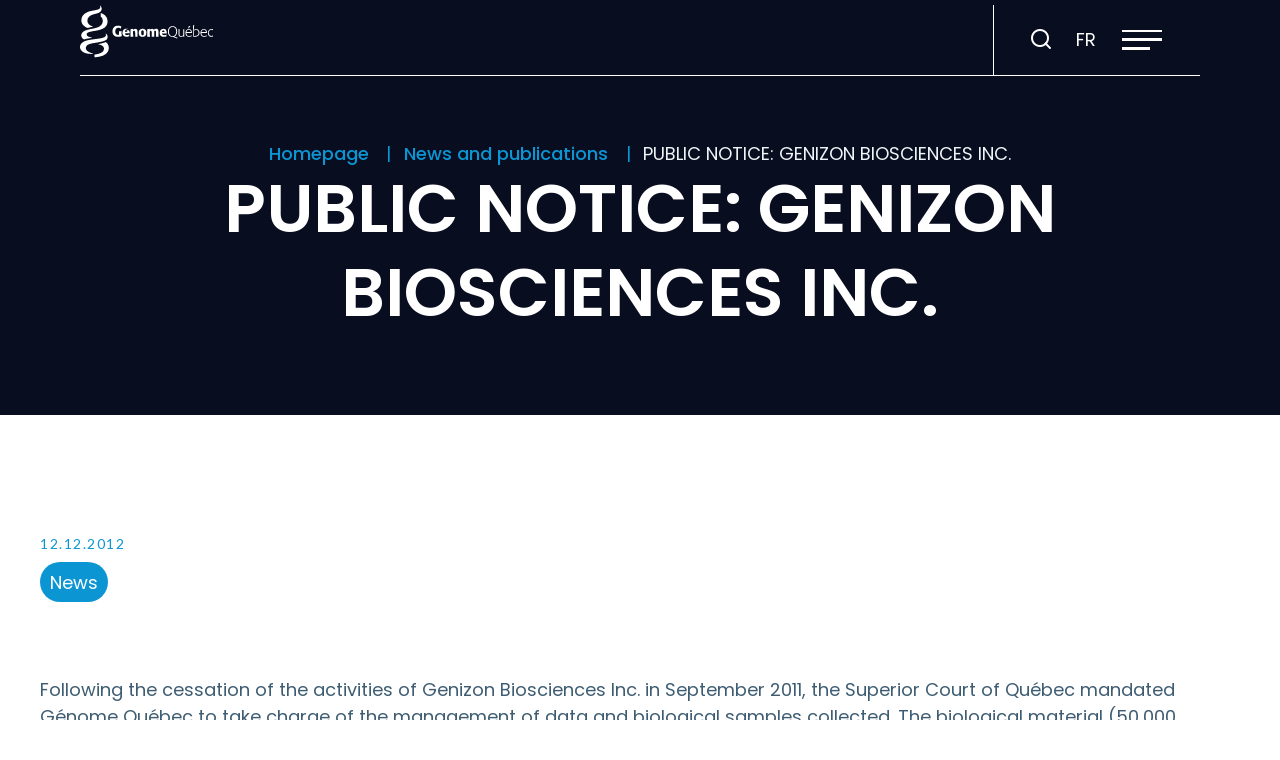

--- FILE ---
content_type: text/html; charset=UTF-8
request_url: https://genomequebec.com/en/news-and-publications/public-notice-genizon-biosciences-inc/
body_size: 17045
content:
<!doctype html>
<html class='no-js' lang="en-US" prefix="og: https://ogp.me/ns#">
  <head>

  <!-- Google Tag Manager -->
  <script>(function(w,d,s,l,i){w[l]=w[l]||[];w[l].push({'gtm.start':
  new Date().getTime(),event:'gtm.js'});var f=d.getElementsByTagName(s)[0],
  j=d.createElement(s),dl=l!='dataLayer'?'&l='+l:'';j.async=true;j.src=
  'https://www.googletagmanager.com/gtm.js?id='+i+dl;f.parentNode.insertBefore(j,f);
  })(window,document,'script','dataLayer','GTM-TN3HCCQ');</script>
  <!-- End Google Tag Manager -->

  <meta charset="utf-8">
  <meta http-equiv="x-ua-compatible" content="ie=edge">
  <meta name="viewport" content="width=device-width, initial-scale=1">

  	<style>img:is([sizes="auto" i], [sizes^="auto," i]) { contain-intrinsic-size: 3000px 1500px }</style>
	<link rel="alternate" hreflang="fr" href="https://genomequebec.com/actualites-et-publications/avis-public-genizon-biosciences-inc/" />
<link rel="alternate" hreflang="en" href="https://genomequebec.com/en/news-and-publications/public-notice-genizon-biosciences-inc/" />
<link rel="alternate" hreflang="x-default" href="https://genomequebec.com/actualites-et-publications/avis-public-genizon-biosciences-inc/" />
<link rel="apple-touch-icon" sizes="180x180" href="https://genomequebec.com/wp-content/themes/genomequebec.com/assets/favicon/apple-touch-icon.png">
<link rel="icon" type="image/png" sizes="32x32" href="https://genomequebec.com/wp-content/themes/genomequebec.com/assets/favicon/favicon-32x32.png">
<link rel="icon" type="image/png" sizes="16x16" href="https://genomequebec.com/wp-content/themes/genomequebec.com/assets/favicon/favicon-16x16.png">
<link rel="manifest" href="https://genomequebec.com/wp-content/themes/genomequebec.com/assets/favicon/site.webmanifest">
<link rel="mask-icon" href="https://genomequebec.com/wp-content/themes/genomequebec.com/assets/favicon/safari-pinned-tab.svg" color="#0c95d3">
<meta name="apple-mobile-web-app-title" content="G&eacute;nome Qu&eacute;bec">
<meta name="application-name" content="G&eacute;nome Qu&eacute;bec">
<meta name="msapplication-TileColor" content="#2b5797">
<meta name="theme-color" content="#ffffff">
<!-- Search Engine Optimization by Rank Math - https://rankmath.com/ -->
<title>PUBLIC NOTICE: GENIZON BIOSCIENCES INC. | GénomeQuébec inc.</title>
<link data-rocket-prefetch href="https://www.googletagmanager.com" rel="dns-prefetch">
<link data-rocket-prefetch href="https://fonts.googleapis.com" rel="dns-prefetch">
<link data-rocket-prefetch href="https://maxcdn.bootstrapcdn.com" rel="dns-prefetch">
<link data-rocket-prefetch href="https://code.jquery.com" rel="dns-prefetch">
<link data-rocket-prefetch href="https://api.byscuit.com" rel="dns-prefetch">
<link data-rocket-preload as="style" href="https://fonts.googleapis.com/css2?family=Poppins:ital,wght@0,100;0,200;0,300;0,400;0,500;0,600;0,700;0,800;0,900;1,100;1,200;1,300;1,400;1,500;1,600;1,700;1,800;1,900&#038;family=Lato:wght@100;300;400;700;900&#038;display=swap" rel="preload">
<link href="https://fonts.googleapis.com/css2?family=Poppins:ital,wght@0,100;0,200;0,300;0,400;0,500;0,600;0,700;0,800;0,900;1,100;1,200;1,300;1,400;1,500;1,600;1,700;1,800;1,900&#038;family=Lato:wght@100;300;400;700;900&#038;display=swap" media="print" onload="this.media=&#039;all&#039;" rel="stylesheet">
<noscript data-wpr-hosted-gf-parameters=""><link rel="stylesheet" href="https://fonts.googleapis.com/css2?family=Poppins:ital,wght@0,100;0,200;0,300;0,400;0,500;0,600;0,700;0,800;0,900;1,100;1,200;1,300;1,400;1,500;1,600;1,700;1,800;1,900&#038;family=Lato:wght@100;300;400;700;900&#038;display=swap"></noscript><link rel="preload" data-rocket-preload as="image" href="https://genomequebec.com/wp-content/themes/genomequebec.com/dist/images/logo.svg" fetchpriority="high">
<meta name="description" content="Following the cessation of the activities of Genizon Biosciences Inc. in September 2011, the Superior Court of Québec mandated Génome Québec to take charge of"/>
<meta name="robots" content="follow, index, max-snippet:-1, max-video-preview:-1, max-image-preview:large"/>
<link rel="canonical" href="https://genomequebec.com/en/news-and-publications/public-notice-genizon-biosciences-inc/" />
<meta property="og:locale" content="en_US" />
<meta property="og:type" content="article" />
<meta property="og:title" content="PUBLIC NOTICE: GENIZON BIOSCIENCES INC. | GénomeQuébec inc." />
<meta property="og:description" content="Following the cessation of the activities of Genizon Biosciences Inc. in September 2011, the Superior Court of Québec mandated Génome Québec to take charge of" />
<meta property="og:url" content="https://genomequebec.com/en/news-and-publications/public-notice-genizon-biosciences-inc/" />
<meta property="og:site_name" content="Genome Québec" />
<meta property="article:section" content="News" />
<meta property="article:published_time" content="2012-12-12T00:00:00-05:00" />
<meta name="twitter:card" content="summary_large_image" />
<meta name="twitter:title" content="PUBLIC NOTICE: GENIZON BIOSCIENCES INC. | GénomeQuébec inc." />
<meta name="twitter:description" content="Following the cessation of the activities of Genizon Biosciences Inc. in September 2011, the Superior Court of Québec mandated Génome Québec to take charge of" />
<meta name="twitter:label1" content="Written by" />
<meta name="twitter:data1" content="vortexf" />
<meta name="twitter:label2" content="Time to read" />
<meta name="twitter:data2" content="1 minute" />
<script type="application/ld+json" class="rank-math-schema">{"@context":"https://schema.org","@graph":[{"@type":"Organization","@id":"https://genomequebec.com/en/#organization/","name":"Genome Qu\u00e9bec","url":"https://genomequebec.com"},{"@type":"WebSite","@id":"https://genomequebec.com/en/#website/","url":"https://genomequebec.com/en/","name":"Genome Qu\u00e9bec","publisher":{"@id":"https://genomequebec.com/en/#organization/"},"inLanguage":"en-US"},{"@type":"WebPage","@id":"https://genomequebec.com/en/news-and-publications/public-notice-genizon-biosciences-inc/#webpage","url":"https://genomequebec.com/en/news-and-publications/public-notice-genizon-biosciences-inc/","name":"PUBLIC NOTICE: GENIZON BIOSCIENCES INC. | G\u00e9nomeQu\u00e9bec inc.","datePublished":"2012-12-12T00:00:00-05:00","dateModified":"2012-12-12T00:00:00-05:00","isPartOf":{"@id":"https://genomequebec.com/en/#website/"},"inLanguage":"en-US"},{"@type":"Person","@id":"https://genomequebec.com/en/author/vortexf/","name":"vortexf","url":"https://genomequebec.com/en/author/vortexf/","image":{"@type":"ImageObject","@id":"https://secure.gravatar.com/avatar/23590c744a3b7c47c9ac42238b245df984cebf357111e4952aa03b011375b788?s=96&amp;d=mm&amp;r=g","url":"https://secure.gravatar.com/avatar/23590c744a3b7c47c9ac42238b245df984cebf357111e4952aa03b011375b788?s=96&amp;d=mm&amp;r=g","caption":"vortexf","inLanguage":"en-US"},"sameAs":["https://genomequebec.com"],"worksFor":{"@id":"https://genomequebec.com/en/#organization/"}},{"@type":"Article","headline":"PUBLIC NOTICE: GENIZON BIOSCIENCES INC. | G\u00e9nomeQu\u00e9bec inc.","datePublished":"2012-12-12T00:00:00-05:00","dateModified":"2012-12-12T00:00:00-05:00","articleSection":"News","author":{"@id":"https://genomequebec.com/en/author/vortexf/","name":"vortexf"},"publisher":{"@id":"https://genomequebec.com/en/#organization/"},"description":"Following the cessation of the activities of Genizon Biosciences Inc. in September 2011, the Superior Court of Qu\u00e9bec mandated G\u00e9nome Qu\u00e9bec to take charge of","name":"PUBLIC NOTICE: GENIZON BIOSCIENCES INC. | G\u00e9nomeQu\u00e9bec inc.","@id":"https://genomequebec.com/en/news-and-publications/public-notice-genizon-biosciences-inc/#richSnippet","isPartOf":{"@id":"https://genomequebec.com/en/news-and-publications/public-notice-genizon-biosciences-inc/#webpage"},"inLanguage":"en-US","mainEntityOfPage":{"@id":"https://genomequebec.com/en/news-and-publications/public-notice-genizon-biosciences-inc/#webpage"}}]}</script>
<!-- /Rank Math WordPress SEO plugin -->

<link rel='dns-prefetch' href='//api.byscuit.com' />
<link rel='dns-prefetch' href='//maxcdn.bootstrapcdn.com' />
<link rel='dns-prefetch' href='//fonts.googleapis.com' />
<link href='https://fonts.gstatic.com' crossorigin rel='preconnect' />
<link rel='preconnect' href='https://code.jquery.com' />
<link rel="alternate" type="application/rss+xml" title="GénomeQuébec inc. &raquo; PUBLIC NOTICE: GENIZON BIOSCIENCES INC. Comments Feed" href="https://genomequebec.com/en/news-and-publications/public-notice-genizon-biosciences-inc/feed/" />
<link rel='stylesheet' id='sbr_styles-css' href='https://genomequebec.com/wp-content/plugins/reviews-feed/assets/css/sbr-styles.min.css?ver=2.1.1' type='text/css' media='all' />
<link rel='stylesheet' id='sbi_styles-css' href='https://genomequebec.com/wp-content/plugins/instagram-feed/css/sbi-styles.min.css?ver=6.10.0' type='text/css' media='all' />
<style id='wp-emoji-styles-inline-css' type='text/css'>

	img.wp-smiley, img.emoji {
		display: inline !important;
		border: none !important;
		box-shadow: none !important;
		height: 1em !important;
		width: 1em !important;
		margin: 0 0.07em !important;
		vertical-align: -0.1em !important;
		background: none !important;
		padding: 0 !important;
	}
</style>
<link rel='stylesheet' id='wp-block-library-css' href='https://genomequebec.com/wp-includes/css/dist/block-library/style.min.css?ver=6.8.3' type='text/css' media='all' />
<link rel='stylesheet' id='blocks-search-front-css' href='https://genomequebec.com/wp-content/plugins/findstr/build/blocks-search-front.daf7be12.css?ver=6.8.3' type='text/css' media='all' />
<link rel='stylesheet' id='blocks-modal-front-css' href='https://genomequebec.com/wp-content/plugins/findstr/build/blocks-modal-front.daf7be12.css?ver=6.8.3' type='text/css' media='all' />
<style id='global-styles-inline-css' type='text/css'>
:root{--wp--preset--aspect-ratio--square: 1;--wp--preset--aspect-ratio--4-3: 4/3;--wp--preset--aspect-ratio--3-4: 3/4;--wp--preset--aspect-ratio--3-2: 3/2;--wp--preset--aspect-ratio--2-3: 2/3;--wp--preset--aspect-ratio--16-9: 16/9;--wp--preset--aspect-ratio--9-16: 9/16;--wp--preset--color--black: #000000;--wp--preset--color--cyan-bluish-gray: #abb8c3;--wp--preset--color--white: #FFFFFF;--wp--preset--color--pale-pink: #f78da7;--wp--preset--color--vivid-red: #cf2e2e;--wp--preset--color--luminous-vivid-orange: #ff6900;--wp--preset--color--luminous-vivid-amber: #fcb900;--wp--preset--color--light-green-cyan: #7bdcb5;--wp--preset--color--vivid-green-cyan: #00d084;--wp--preset--color--pale-cyan-blue: #8ed1fc;--wp--preset--color--vivid-cyan-blue: #0693e3;--wp--preset--color--vivid-purple: #9b51e0;--wp--preset--color--text: #3E5D72;--wp--preset--color--primary: #031F30;--wp--preset--color--secondary: #0C95D3;--wp--preset--color--blue-900: #080D1F;--wp--preset--color--blue-800: #014760;--wp--preset--color--blue-600: #013A81;--wp--preset--color--blue-100: #F0F4F8;--wp--preset--color--beige: #F7F5EC;--wp--preset--color--mauve: #978EC1;--wp--preset--color--green: #81AF96;--wp--preset--color--yellow: #F0C950;--wp--preset--color--orange: #FB6337;--wp--preset--gradient--vivid-cyan-blue-to-vivid-purple: linear-gradient(135deg,rgba(6,147,227,1) 0%,rgb(155,81,224) 100%);--wp--preset--gradient--light-green-cyan-to-vivid-green-cyan: linear-gradient(135deg,rgb(122,220,180) 0%,rgb(0,208,130) 100%);--wp--preset--gradient--luminous-vivid-amber-to-luminous-vivid-orange: linear-gradient(135deg,rgba(252,185,0,1) 0%,rgba(255,105,0,1) 100%);--wp--preset--gradient--luminous-vivid-orange-to-vivid-red: linear-gradient(135deg,rgba(255,105,0,1) 0%,rgb(207,46,46) 100%);--wp--preset--gradient--very-light-gray-to-cyan-bluish-gray: linear-gradient(135deg,rgb(238,238,238) 0%,rgb(169,184,195) 100%);--wp--preset--gradient--cool-to-warm-spectrum: linear-gradient(135deg,rgb(74,234,220) 0%,rgb(151,120,209) 20%,rgb(207,42,186) 40%,rgb(238,44,130) 60%,rgb(251,105,98) 80%,rgb(254,248,76) 100%);--wp--preset--gradient--blush-light-purple: linear-gradient(135deg,rgb(255,206,236) 0%,rgb(152,150,240) 100%);--wp--preset--gradient--blush-bordeaux: linear-gradient(135deg,rgb(254,205,165) 0%,rgb(254,45,45) 50%,rgb(107,0,62) 100%);--wp--preset--gradient--luminous-dusk: linear-gradient(135deg,rgb(255,203,112) 0%,rgb(199,81,192) 50%,rgb(65,88,208) 100%);--wp--preset--gradient--pale-ocean: linear-gradient(135deg,rgb(255,245,203) 0%,rgb(182,227,212) 50%,rgb(51,167,181) 100%);--wp--preset--gradient--electric-grass: linear-gradient(135deg,rgb(202,248,128) 0%,rgb(113,206,126) 100%);--wp--preset--gradient--midnight: linear-gradient(135deg,rgb(2,3,129) 0%,rgb(40,116,252) 100%);--wp--preset--font-size--small: 1.4rem;--wp--preset--font-size--medium: 1.6rem;--wp--preset--font-size--large: 1.8rem;--wp--preset--font-size--x-large: 42px;--wp--preset--font-family--primary-font: Lato, sans-serif;--wp--preset--spacing--20: 0.44rem;--wp--preset--spacing--30: 0.67rem;--wp--preset--spacing--40: 1rem;--wp--preset--spacing--50: 1.5rem;--wp--preset--spacing--60: 2.25rem;--wp--preset--spacing--70: 3.38rem;--wp--preset--spacing--80: 5.06rem;--wp--preset--shadow--natural: 6px 6px 9px rgba(0, 0, 0, 0.2);--wp--preset--shadow--deep: 12px 12px 50px rgba(0, 0, 0, 0.4);--wp--preset--shadow--sharp: 6px 6px 0px rgba(0, 0, 0, 0.2);--wp--preset--shadow--outlined: 6px 6px 0px -3px rgba(255, 255, 255, 1), 6px 6px rgba(0, 0, 0, 1);--wp--preset--shadow--crisp: 6px 6px 0px rgba(0, 0, 0, 1);}:root { --wp--style--global--content-size: 680px;--wp--style--global--wide-size: 1080px; }:where(body) { margin: 0; }.wp-site-blocks > .alignleft { float: left; margin-right: 2em; }.wp-site-blocks > .alignright { float: right; margin-left: 2em; }.wp-site-blocks > .aligncenter { justify-content: center; margin-left: auto; margin-right: auto; }:where(.wp-site-blocks) > * { margin-block-start: 24px; margin-block-end: 0; }:where(.wp-site-blocks) > :first-child { margin-block-start: 0; }:where(.wp-site-blocks) > :last-child { margin-block-end: 0; }:root { --wp--style--block-gap: 24px; }:root :where(.is-layout-flow) > :first-child{margin-block-start: 0;}:root :where(.is-layout-flow) > :last-child{margin-block-end: 0;}:root :where(.is-layout-flow) > *{margin-block-start: 24px;margin-block-end: 0;}:root :where(.is-layout-constrained) > :first-child{margin-block-start: 0;}:root :where(.is-layout-constrained) > :last-child{margin-block-end: 0;}:root :where(.is-layout-constrained) > *{margin-block-start: 24px;margin-block-end: 0;}:root :where(.is-layout-flex){gap: 24px;}:root :where(.is-layout-grid){gap: 24px;}.is-layout-flow > .alignleft{float: left;margin-inline-start: 0;margin-inline-end: 2em;}.is-layout-flow > .alignright{float: right;margin-inline-start: 2em;margin-inline-end: 0;}.is-layout-flow > .aligncenter{margin-left: auto !important;margin-right: auto !important;}.is-layout-constrained > .alignleft{float: left;margin-inline-start: 0;margin-inline-end: 2em;}.is-layout-constrained > .alignright{float: right;margin-inline-start: 2em;margin-inline-end: 0;}.is-layout-constrained > .aligncenter{margin-left: auto !important;margin-right: auto !important;}.is-layout-constrained > :where(:not(.alignleft):not(.alignright):not(.alignfull)){max-width: var(--wp--style--global--content-size);margin-left: auto !important;margin-right: auto !important;}.is-layout-constrained > .alignwide{max-width: var(--wp--style--global--wide-size);}body .is-layout-flex{display: flex;}.is-layout-flex{flex-wrap: wrap;align-items: center;}.is-layout-flex > :is(*, div){margin: 0;}body .is-layout-grid{display: grid;}.is-layout-grid > :is(*, div){margin: 0;}body{font-family: Nunito, sans-serif;font-size: 16px;line-height: 1.5;padding-top: 0px;padding-right: 0px;padding-bottom: 0px;padding-left: 0px;}a:where(:not(.wp-element-button)){text-decoration: underline;}:root :where(.wp-element-button, .wp-block-button__link){background-color: #32373c;border-width: 0;color: #fff;font-family: inherit;font-size: inherit;line-height: inherit;padding: calc(0.667em + 2px) calc(1.333em + 2px);text-decoration: none;}.has-black-color{color: var(--wp--preset--color--black) !important;}.has-cyan-bluish-gray-color{color: var(--wp--preset--color--cyan-bluish-gray) !important;}.has-white-color{color: var(--wp--preset--color--white) !important;}.has-pale-pink-color{color: var(--wp--preset--color--pale-pink) !important;}.has-vivid-red-color{color: var(--wp--preset--color--vivid-red) !important;}.has-luminous-vivid-orange-color{color: var(--wp--preset--color--luminous-vivid-orange) !important;}.has-luminous-vivid-amber-color{color: var(--wp--preset--color--luminous-vivid-amber) !important;}.has-light-green-cyan-color{color: var(--wp--preset--color--light-green-cyan) !important;}.has-vivid-green-cyan-color{color: var(--wp--preset--color--vivid-green-cyan) !important;}.has-pale-cyan-blue-color{color: var(--wp--preset--color--pale-cyan-blue) !important;}.has-vivid-cyan-blue-color{color: var(--wp--preset--color--vivid-cyan-blue) !important;}.has-vivid-purple-color{color: var(--wp--preset--color--vivid-purple) !important;}.has-text-color{color: var(--wp--preset--color--text) !important;}.has-primary-color{color: var(--wp--preset--color--primary) !important;}.has-secondary-color{color: var(--wp--preset--color--secondary) !important;}.has-blue-900-color{color: var(--wp--preset--color--blue-900) !important;}.has-blue-800-color{color: var(--wp--preset--color--blue-800) !important;}.has-blue-600-color{color: var(--wp--preset--color--blue-600) !important;}.has-blue-100-color{color: var(--wp--preset--color--blue-100) !important;}.has-beige-color{color: var(--wp--preset--color--beige) !important;}.has-mauve-color{color: var(--wp--preset--color--mauve) !important;}.has-green-color{color: var(--wp--preset--color--green) !important;}.has-yellow-color{color: var(--wp--preset--color--yellow) !important;}.has-orange-color{color: var(--wp--preset--color--orange) !important;}.has-black-background-color{background-color: var(--wp--preset--color--black) !important;}.has-cyan-bluish-gray-background-color{background-color: var(--wp--preset--color--cyan-bluish-gray) !important;}.has-white-background-color{background-color: var(--wp--preset--color--white) !important;}.has-pale-pink-background-color{background-color: var(--wp--preset--color--pale-pink) !important;}.has-vivid-red-background-color{background-color: var(--wp--preset--color--vivid-red) !important;}.has-luminous-vivid-orange-background-color{background-color: var(--wp--preset--color--luminous-vivid-orange) !important;}.has-luminous-vivid-amber-background-color{background-color: var(--wp--preset--color--luminous-vivid-amber) !important;}.has-light-green-cyan-background-color{background-color: var(--wp--preset--color--light-green-cyan) !important;}.has-vivid-green-cyan-background-color{background-color: var(--wp--preset--color--vivid-green-cyan) !important;}.has-pale-cyan-blue-background-color{background-color: var(--wp--preset--color--pale-cyan-blue) !important;}.has-vivid-cyan-blue-background-color{background-color: var(--wp--preset--color--vivid-cyan-blue) !important;}.has-vivid-purple-background-color{background-color: var(--wp--preset--color--vivid-purple) !important;}.has-text-background-color{background-color: var(--wp--preset--color--text) !important;}.has-primary-background-color{background-color: var(--wp--preset--color--primary) !important;}.has-secondary-background-color{background-color: var(--wp--preset--color--secondary) !important;}.has-blue-900-background-color{background-color: var(--wp--preset--color--blue-900) !important;}.has-blue-800-background-color{background-color: var(--wp--preset--color--blue-800) !important;}.has-blue-600-background-color{background-color: var(--wp--preset--color--blue-600) !important;}.has-blue-100-background-color{background-color: var(--wp--preset--color--blue-100) !important;}.has-beige-background-color{background-color: var(--wp--preset--color--beige) !important;}.has-mauve-background-color{background-color: var(--wp--preset--color--mauve) !important;}.has-green-background-color{background-color: var(--wp--preset--color--green) !important;}.has-yellow-background-color{background-color: var(--wp--preset--color--yellow) !important;}.has-orange-background-color{background-color: var(--wp--preset--color--orange) !important;}.has-black-border-color{border-color: var(--wp--preset--color--black) !important;}.has-cyan-bluish-gray-border-color{border-color: var(--wp--preset--color--cyan-bluish-gray) !important;}.has-white-border-color{border-color: var(--wp--preset--color--white) !important;}.has-pale-pink-border-color{border-color: var(--wp--preset--color--pale-pink) !important;}.has-vivid-red-border-color{border-color: var(--wp--preset--color--vivid-red) !important;}.has-luminous-vivid-orange-border-color{border-color: var(--wp--preset--color--luminous-vivid-orange) !important;}.has-luminous-vivid-amber-border-color{border-color: var(--wp--preset--color--luminous-vivid-amber) !important;}.has-light-green-cyan-border-color{border-color: var(--wp--preset--color--light-green-cyan) !important;}.has-vivid-green-cyan-border-color{border-color: var(--wp--preset--color--vivid-green-cyan) !important;}.has-pale-cyan-blue-border-color{border-color: var(--wp--preset--color--pale-cyan-blue) !important;}.has-vivid-cyan-blue-border-color{border-color: var(--wp--preset--color--vivid-cyan-blue) !important;}.has-vivid-purple-border-color{border-color: var(--wp--preset--color--vivid-purple) !important;}.has-text-border-color{border-color: var(--wp--preset--color--text) !important;}.has-primary-border-color{border-color: var(--wp--preset--color--primary) !important;}.has-secondary-border-color{border-color: var(--wp--preset--color--secondary) !important;}.has-blue-900-border-color{border-color: var(--wp--preset--color--blue-900) !important;}.has-blue-800-border-color{border-color: var(--wp--preset--color--blue-800) !important;}.has-blue-600-border-color{border-color: var(--wp--preset--color--blue-600) !important;}.has-blue-100-border-color{border-color: var(--wp--preset--color--blue-100) !important;}.has-beige-border-color{border-color: var(--wp--preset--color--beige) !important;}.has-mauve-border-color{border-color: var(--wp--preset--color--mauve) !important;}.has-green-border-color{border-color: var(--wp--preset--color--green) !important;}.has-yellow-border-color{border-color: var(--wp--preset--color--yellow) !important;}.has-orange-border-color{border-color: var(--wp--preset--color--orange) !important;}.has-vivid-cyan-blue-to-vivid-purple-gradient-background{background: var(--wp--preset--gradient--vivid-cyan-blue-to-vivid-purple) !important;}.has-light-green-cyan-to-vivid-green-cyan-gradient-background{background: var(--wp--preset--gradient--light-green-cyan-to-vivid-green-cyan) !important;}.has-luminous-vivid-amber-to-luminous-vivid-orange-gradient-background{background: var(--wp--preset--gradient--luminous-vivid-amber-to-luminous-vivid-orange) !important;}.has-luminous-vivid-orange-to-vivid-red-gradient-background{background: var(--wp--preset--gradient--luminous-vivid-orange-to-vivid-red) !important;}.has-very-light-gray-to-cyan-bluish-gray-gradient-background{background: var(--wp--preset--gradient--very-light-gray-to-cyan-bluish-gray) !important;}.has-cool-to-warm-spectrum-gradient-background{background: var(--wp--preset--gradient--cool-to-warm-spectrum) !important;}.has-blush-light-purple-gradient-background{background: var(--wp--preset--gradient--blush-light-purple) !important;}.has-blush-bordeaux-gradient-background{background: var(--wp--preset--gradient--blush-bordeaux) !important;}.has-luminous-dusk-gradient-background{background: var(--wp--preset--gradient--luminous-dusk) !important;}.has-pale-ocean-gradient-background{background: var(--wp--preset--gradient--pale-ocean) !important;}.has-electric-grass-gradient-background{background: var(--wp--preset--gradient--electric-grass) !important;}.has-midnight-gradient-background{background: var(--wp--preset--gradient--midnight) !important;}.has-small-font-size{font-size: var(--wp--preset--font-size--small) !important;}.has-medium-font-size{font-size: var(--wp--preset--font-size--medium) !important;}.has-large-font-size{font-size: var(--wp--preset--font-size--large) !important;}.has-x-large-font-size{font-size: var(--wp--preset--font-size--x-large) !important;}.has-primary-font-font-family{font-family: var(--wp--preset--font-family--primary-font) !important;}
:root :where(.wp-block-pullquote){font-size: 1.5em;line-height: 1.6;}
</style>
<link rel='stylesheet' id='ctf_styles-css' href='https://genomequebec.com/wp-content/plugins/custom-twitter-feeds/css/ctf-styles.min.css?ver=2.3.1' type='text/css' media='all' />
<link rel='stylesheet' id='byscuit-css' href='https://genomequebec.com/wp-content/plugins/vtx-byscuit/public/css/byscuit-public.css?ver=1.1.4' type='text/css' media='all' />
<link rel='stylesheet' id='cff-css' href='https://genomequebec.com/wp-content/plugins/custom-facebook-feed/assets/css/cff-style.min.css?ver=4.3.4' type='text/css' media='all' />
<link rel='stylesheet' id='sb-font-awesome-css' href='https://maxcdn.bootstrapcdn.com/font-awesome/4.7.0/css/font-awesome.min.css?ver=6.8.3' type='text/css' media='all' />
<link rel='stylesheet' id='front/findstr-search-css' href='https://genomequebec.com/wp-content/plugins/findstr/build/front-findstr-search.daf7be12.css?ver=6.8.3' type='text/css' media='all' />

<link rel='stylesheet' id='vtx-css-css' href='https://genomequebec.com/wp-content/themes/genomequebec.com/dist/styles/main.adc8ea.css' type='text/css' media='all' />
<style id='rocket-lazyload-inline-css' type='text/css'>
.rll-youtube-player{position:relative;padding-bottom:56.23%;height:0;overflow:hidden;max-width:100%;}.rll-youtube-player:focus-within{outline: 2px solid currentColor;outline-offset: 5px;}.rll-youtube-player iframe{position:absolute;top:0;left:0;width:100%;height:100%;z-index:100;background:0 0}.rll-youtube-player img{bottom:0;display:block;left:0;margin:auto;max-width:100%;width:100%;position:absolute;right:0;top:0;border:none;height:auto;-webkit-transition:.4s all;-moz-transition:.4s all;transition:.4s all}.rll-youtube-player img:hover{-webkit-filter:brightness(75%)}.rll-youtube-player .play{height:100%;width:100%;left:0;top:0;position:absolute;background:url(https://genomequebec.com/wp-content/plugins/wp-rocket/assets/img/youtube.png) no-repeat center;background-color: transparent !important;cursor:pointer;border:none;}.wp-embed-responsive .wp-has-aspect-ratio .rll-youtube-player{position:absolute;padding-bottom:0;width:100%;height:100%;top:0;bottom:0;left:0;right:0}
</style>
<script type="text/javascript" src="https://code.jquery.com/jquery-3.7.1.min.js" id="jquery-js"></script>
<script type="text/javascript" src="https://genomequebec.com/wp-content/plugins/vtx-byscuit/public/js/byscuit-public.js?ver=1.1.4" id="byscuit-js"></script>
<script type="text/javascript" src="https://api.byscuit.com/data/client/EAE80E1A-5759-4392-856C-7A2C24F254E8/script/script.js" id="byscuit-token-js"></script>
<link rel="https://api.w.org/" href="https://genomequebec.com/en/wp-json/" /><link rel="alternate" title="JSON" type="application/json" href="https://genomequebec.com/en/wp-json/wp/v2/posts/16525" /><link rel="EditURI" type="application/rsd+xml" title="RSD" href="https://genomequebec.com/xmlrpc.php?rsd" />
<meta name="generator" content="WordPress 6.8.3" />
<link rel='shortlink' href='https://genomequebec.com/en/?p=16525' />
<link rel="alternate" title="oEmbed (JSON)" type="application/json+oembed" href="https://genomequebec.com/en/wp-json/oembed/1.0/embed?url=https%3A%2F%2Fgenomequebec.com%2Fen%2Fnews-and-publications%2Fpublic-notice-genizon-biosciences-inc%2F" />
<link rel="alternate" title="oEmbed (XML)" type="text/xml+oembed" href="https://genomequebec.com/en/wp-json/oembed/1.0/embed?url=https%3A%2F%2Fgenomequebec.com%2Fen%2Fnews-and-publications%2Fpublic-notice-genizon-biosciences-inc%2F&#038;format=xml" />
<meta name="generator" content="WPML ver:4.8.6 stt:1,4;" />
<meta name="tec-api-version" content="v1"><meta name="tec-api-origin" content="https://genomequebec.com/en/"><link rel="alternate" href="https://genomequebec.com/en/wp-json/tribe/events/v1/" />    <script type="text/tmpl" id="tmpl-autocomplete-item">
      <li class="search-item {{ data.Selected }}" id="search-item-{{ data.ID }}"> <a href="{{ data.URL }}" data-og-text="{{ data.Title }}">{{ data.Title }}</a> </li>
    </script>
  <link rel="icon" href="https://genomequebec.com/wp-content/uploads/2023/09/cropped-favicon-32x32-1-32x32.png" sizes="32x32" />
<link rel="icon" href="https://genomequebec.com/wp-content/uploads/2023/09/cropped-favicon-32x32-1-192x192.png" sizes="192x192" />
<link rel="apple-touch-icon" href="https://genomequebec.com/wp-content/uploads/2023/09/cropped-favicon-32x32-1-180x180.png" />
<meta name="msapplication-TileImage" content="https://genomequebec.com/wp-content/uploads/2023/09/cropped-favicon-32x32-1-270x270.png" />
		<style type="text/css" id="wp-custom-css">
			.otgs-development-site-front-end{
	display: none;
}
/* Hover sur l'image ciblée par ta classe Gutenberg */
.img-hover img{
  transition: transform .35s cubic-bezier(.2,.8,.2,1),
              box-shadow .35s ease;
  will-change: transform;
}

.img-hover:hover img{
  transform: translateY(-6px);
  box-shadow: 0 20px 45px rgba(0,0,0,.25);
}

		</style>
		<noscript><style id="rocket-lazyload-nojs-css">.rll-youtube-player, [data-lazy-src]{display:none !important;}</style></noscript><meta name="generator" content="WP Rocket 3.20.3" data-wpr-features="wpr_lazyload_images wpr_lazyload_iframes wpr_preconnect_external_domains wpr_oci wpr_desktop" /></head>
  <body class="wp-singular post-template-default single single-post postid-16525 single-format-standard wp-embed-responsive wp-theme-genomequebeccom tribe-no-js public-notice-genizon-biosciences-inc">

    <!-- Google Tag Manager (noscript) -->
    <noscript><iframe src="https://www.googletagmanager.com/ns.html?id=GTM-TN3HCCQ"
    height="0" width="0" style="display:none;visibility:hidden"></iframe></noscript>
    <!-- End Google Tag Manager (noscript) -->
    
    <!--[if IE]>
      <div class="alert alert-warning">
        You are using an <strong>outdated</strong> browser. Please <a href="http://browsehappy.com/">upgrade your browser</a> to improve your experience.      </div>
    <![endif]-->

    <!-- Add a skip to content button when user is tabing -->
    <nav id="skip-nav">
      <ul>
        <li><a href="#main-content">Skip to main content</a></li>
      </ul>
    </nav>

    <header  class="site-header" role="banner">
  
  <div class="navbar">
    <div class="navbar__inner">
      <div class="navbar__home-link-wrapper">
        <a class="navbar__home-link" href="https://genomequebec.com/en/">
          <img fetchpriority="high" src="https://genomequebec.com/wp-content/themes/genomequebec.com/dist/images/logo.svg" alt="GénomeQuébec inc." class="navbar__logo">
        </a>
      </div>
      
      <nav class="nav-primary-wrapper">
        <ul id="menu-main-menu" class="nav nav-primary nav--with-dropdown nav--is-mega-menu"><li class="nav-item main-menu-1__subnav__0 dropdown nav-item--heading"><div class="nav-item__link-wrapper">
<span class="nav-item__link">Genomics</span>
</div>

<div id="main-menu-1__subnav__0" class="dropdown__subnav-wrapper subnav-wrapper-depth-0">
<ul class="dropdown__subnav subnav-depth-0" data-depth="0">
	<li class="nav-item main-menu-1__subnav__0-0"><div class="nav-item__link-wrapper">
<a class="nav-item__link"  href="https://genomequebec.com/en/genomics/understand-genomics/">Understanding Genomics</a>
</div>
</li>
	<li class="nav-item main-menu-1__subnav__0-1"><div class="nav-item__link-wrapper">
<a class="nav-item__link"  href="https://genomequebec.com/en/genomics/societal-challenges/">Societal challenges</a>
</div>
</li>
	<li class="nav-item main-menu-1__subnav__0-2"><div class="nav-item__link-wrapper">
<a class="nav-item__link"  href="https://genomequebec.com/en/genomics/our-sectors/">Areas of application</a>
</div>
</li>
	<li class="nav-item main-menu-1__subnav__0-3"><div class="nav-item__link-wrapper">
<a class="nav-item__link"  href="https://genomequebec.com/en/edna/"> <span class="prev-to-img">eDNA</span><img width="1366" height="768" src="data:image/svg+xml,%3Csvg%20xmlns='http://www.w3.org/2000/svg'%20viewBox='0%200%201366%20768'%3E%3C/svg%3E" class="nav_thumb wp-post-image" alt="" title="" decoding="async" fetchpriority="high" data-lazy-src="https://genomequebec.com/wp-content/uploads/2025/04/Couverture-Facebook-avec-Ecriture-au-Pinceau-Explorer-Website.png" /><noscript><img width="1366" height="768" src="https://genomequebec.com/wp-content/uploads/2025/04/Couverture-Facebook-avec-Ecriture-au-Pinceau-Explorer-Website.png" class="nav_thumb wp-post-image" alt="" title="" decoding="async" fetchpriority="high" /></noscript></a>
</div>
</li>

</ul>
</div>
</li>
<li class="nav-item main-menu-1__subnav__1 dropdown nav-item--heading"><div class="nav-item__link-wrapper">
<span class="nav-item__link">Projects and funding</span>
</div>

<div id="main-menu-1__subnav__1" class="dropdown__subnav-wrapper subnav-wrapper-depth-0">
<ul class="dropdown__subnav subnav-depth-0" data-depth="0">
	<li class="nav-item main-menu-1__subnav__1-0"><div class="nav-item__link-wrapper">
<a class="nav-item__link"  href="https://genomequebec.com/en/ongoing-competitions/">Funding opportunities</a>
</div>
</li>
	<li class="nav-item main-menu-1__subnav__1-1"><div class="nav-item__link-wrapper">
<a class="nav-item__link"  href="https://suivi.lnk01.com/ngs/238134/w2TTNe6gJ8qIC3sgbLP4">Newsletter &#8211; Funding opportunities</a>
</div>
</li>
	<li class="nav-item main-menu-1__subnav__1-2"><div class="nav-item__link-wrapper">
<a class="nav-item__link"  href="https://genomequebec.com/en/funded-projects/">Funded projects</a>
</div>
</li>
	<li class="nav-item main-menu-1__subnav__1-3"><div class="nav-item__link-wrapper">
<a class="nav-item__link"  href="https://genomequebec.com/en/projects-and-funding/guidelines-and-policies/">Guidelines and Policies</a>
</div>
</li>

</ul>
</div>
</li>
<li class="nav-item main-menu-1__subnav__2 dropdown nav-item--heading"><div class="nav-item__link-wrapper">
<span class="nav-item__link">Technological services</span>
</div>

<div id="main-menu-1__subnav__2" class="dropdown__subnav-wrapper subnav-wrapper-depth-0">
<ul class="dropdown__subnav subnav-depth-0" data-depth="0">
	<li class="nav-item main-menu-1__subnav__2-0"><div class="nav-item__link-wrapper">
<a class="nav-item__link"  href="https://genomequebec.com/en/technological-services/centre-dexpertise-et-de-services/">Centre d’expertise et de services</a>
</div>
</li>
	<li class="nav-item main-menu-1__subnav__2-1"><div class="nav-item__link-wrapper">
<a class="nav-item__link"  href="https://genomequebec.com/en/technological-services/biobanking/"> <span class="prev-to-img">Biobanking</span><img width="1920" height="550" src="data:image/svg+xml,%3Csvg%20xmlns='http://www.w3.org/2000/svg'%20viewBox='0%200%201920%20550'%3E%3C/svg%3E" class="nav_thumb wp-post-image" alt="" title="" decoding="async" data-lazy-srcset="https://genomequebec.com/wp-content/uploads/2023/04/Bandeau-biobanque.jpeg 1920w, https://genomequebec.com/wp-content/uploads/2023/04/Bandeau-biobanque-300x86.jpeg 300w, https://genomequebec.com/wp-content/uploads/2023/04/Bandeau-biobanque-1024x293.jpeg 1024w, https://genomequebec.com/wp-content/uploads/2023/04/Bandeau-biobanque-768x220.jpeg 768w, https://genomequebec.com/wp-content/uploads/2023/04/Bandeau-biobanque-1536x440.jpeg 1536w" data-lazy-sizes="(max-width: 1920px) 100vw, 1920px" data-lazy-src="https://genomequebec.com/wp-content/uploads/2023/04/Bandeau-biobanque.jpeg" /><noscript><img width="1920" height="550" src="https://genomequebec.com/wp-content/uploads/2023/04/Bandeau-biobanque.jpeg" class="nav_thumb wp-post-image" alt="" title="" decoding="async" srcset="https://genomequebec.com/wp-content/uploads/2023/04/Bandeau-biobanque.jpeg 1920w, https://genomequebec.com/wp-content/uploads/2023/04/Bandeau-biobanque-300x86.jpeg 300w, https://genomequebec.com/wp-content/uploads/2023/04/Bandeau-biobanque-1024x293.jpeg 1024w, https://genomequebec.com/wp-content/uploads/2023/04/Bandeau-biobanque-768x220.jpeg 768w, https://genomequebec.com/wp-content/uploads/2023/04/Bandeau-biobanque-1536x440.jpeg 1536w" sizes="(max-width: 1920px) 100vw, 1920px" /></noscript></a>
</div>
</li>

</ul>
</div>
</li>
<li class="nav-item main-menu-1__subnav__3"><div class="nav-item__link-wrapper">
<a class="nav-item__link"  href="https://genomequebec.com/en/educative-content/educational-space/">Educational space</a>
</div>
</li>
</ul>      </nav>
      
      <div class="right_header">
        <button class="navbar__search toggleSearch" aria-expanded="false" aria-label="Toggle search bar.">
          <i class="icon-recherche navbar__search__icon-open"></i>
          <i class="vtx-icon vtx-icon-close navbar__search__icon-close"></i>
        </button>

        
<ul class="language-switcher">
      <li class="language-switcher__item">
      <a href="https://genomequebec.com/actualites-et-publications/avis-public-genizon-biosciences-inc/" class="language-switcher__link lang-fr">
      
                    <abbr aria-hidden="true" title="Français">fr</abbr>
                    
                <span class="sr-only">Visit page in: Français.</span>
      </a>
    </li>
  </ul>

        <button class="vtx-burger-container sb-toggle-right navbar-right" role="button" aria-controls="mobile-menu-wrapper" aria-expanded="false">

  <span class="vtx-burger-label sr-only">
    Open site navigation  </span>
  
  <span class="vtx-burger vtx-burger-style">
    <span></span>
  </span>
  
</button>
      </div>
      
    </div>
  </div>

  
<div  id="mobile-menu-wrapper">

  <div  id="mobile-menu">

    <button class="vtx-burger-container sb-toggle-right navbar-right" role="button" aria-controls="mobile-menu-wrapper" aria-expanded="false">

  <span class="vtx-burger-label sr-only">
    Open site navigation  </span>
  
  <span class="vtx-burger vtx-burger-style">
    <span></span>
  </span>
  
</button>
    
    <nav class="nav-mobile-wrapper">
      <ul id="menu-main-menu-1" class="nav nav-mobile primary_nav_mobile"><li class="nav-item main-menu-2__subnav__0 dropdown nav-item--heading"><div class="nav-item__link-wrapper">
<span class="nav-item__link">Genomics</span>
<button type="button" class="dropdown__toggle" aria-label="Open Genomics sub menu." aria-expanded="false" aria-controls="main-menu-2__subnav__0" data-label-open="Open Genomics sub menu." data-label-close="Close Genomics sub menu."></button>
</div>


<div id="main-menu-2__subnav__0" class="dropdown__subnav-wrapper subnav-wrapper-depth-0">
<ul class="dropdown__subnav subnav-depth-0" data-depth="0">
	<li class="nav-item main-menu-2__subnav__0-0"><div class="nav-item__link-wrapper">
<a class="nav-item__link"  href="https://genomequebec.com/en/genomics/understand-genomics/">Understanding Genomics</a>
</div>
</li>
	<li class="nav-item main-menu-2__subnav__0-1"><div class="nav-item__link-wrapper">
<a class="nav-item__link"  href="https://genomequebec.com/en/genomics/societal-challenges/">Societal challenges</a>
</div>
</li>
	<li class="nav-item main-menu-2__subnav__0-2"><div class="nav-item__link-wrapper">
<a class="nav-item__link"  href="https://genomequebec.com/en/genomics/our-sectors/">Areas of application</a>
</div>
</li>
	<li class="nav-item main-menu-2__subnav__0-3"><div class="nav-item__link-wrapper">
<a class="nav-item__link"  href="https://genomequebec.com/en/edna/"> <span class="prev-to-img">eDNA</span><img width="1366" height="768" src="data:image/svg+xml,%3Csvg%20xmlns='http://www.w3.org/2000/svg'%20viewBox='0%200%201366%20768'%3E%3C/svg%3E" class="nav_thumb wp-post-image" alt="" title="" decoding="async" data-lazy-src="https://genomequebec.com/wp-content/uploads/2025/04/Couverture-Facebook-avec-Ecriture-au-Pinceau-Explorer-Website.png" /><noscript><img width="1366" height="768" src="https://genomequebec.com/wp-content/uploads/2025/04/Couverture-Facebook-avec-Ecriture-au-Pinceau-Explorer-Website.png" class="nav_thumb wp-post-image" alt="" title="" decoding="async" /></noscript></a>
</div>
</li>

</ul>
</div>
</li>
<li class="nav-item main-menu-2__subnav__1 dropdown nav-item--heading"><div class="nav-item__link-wrapper">
<span class="nav-item__link">Projects and funding</span>
<button type="button" class="dropdown__toggle" aria-label="Open Projects and funding sub menu." aria-expanded="false" aria-controls="main-menu-2__subnav__1" data-label-open="Open Projects and funding sub menu." data-label-close="Close Projects and funding sub menu."></button>
</div>


<div id="main-menu-2__subnav__1" class="dropdown__subnav-wrapper subnav-wrapper-depth-0">
<ul class="dropdown__subnav subnav-depth-0" data-depth="0">
	<li class="nav-item main-menu-2__subnav__1-0"><div class="nav-item__link-wrapper">
<a class="nav-item__link"  href="https://genomequebec.com/en/ongoing-competitions/">Funding opportunities</a>
</div>
</li>
	<li class="nav-item main-menu-2__subnav__1-1"><div class="nav-item__link-wrapper">
<a class="nav-item__link"  href="https://suivi.lnk01.com/ngs/238134/w2TTNe6gJ8qIC3sgbLP4">Newsletter &#8211; Funding opportunities</a>
</div>
</li>
	<li class="nav-item main-menu-2__subnav__1-2"><div class="nav-item__link-wrapper">
<a class="nav-item__link"  href="https://genomequebec.com/en/funded-projects/">Funded projects</a>
</div>
</li>
	<li class="nav-item main-menu-2__subnav__1-3"><div class="nav-item__link-wrapper">
<a class="nav-item__link"  href="https://genomequebec.com/en/projects-and-funding/guidelines-and-policies/">Guidelines and Policies</a>
</div>
</li>

</ul>
</div>
</li>
<li class="nav-item main-menu-2__subnav__2 dropdown nav-item--heading"><div class="nav-item__link-wrapper">
<span class="nav-item__link">Technological services</span>
<button type="button" class="dropdown__toggle" aria-label="Open Technological services sub menu." aria-expanded="false" aria-controls="main-menu-2__subnav__2" data-label-open="Open Technological services sub menu." data-label-close="Close Technological services sub menu."></button>
</div>


<div id="main-menu-2__subnav__2" class="dropdown__subnav-wrapper subnav-wrapper-depth-0">
<ul class="dropdown__subnav subnav-depth-0" data-depth="0">
	<li class="nav-item main-menu-2__subnav__2-0"><div class="nav-item__link-wrapper">
<a class="nav-item__link"  href="https://genomequebec.com/en/technological-services/centre-dexpertise-et-de-services/">Centre d’expertise et de services</a>
</div>
</li>
	<li class="nav-item main-menu-2__subnav__2-1"><div class="nav-item__link-wrapper">
<a class="nav-item__link"  href="https://genomequebec.com/en/technological-services/biobanking/"> <span class="prev-to-img">Biobanking</span><img width="1920" height="550" src="data:image/svg+xml,%3Csvg%20xmlns='http://www.w3.org/2000/svg'%20viewBox='0%200%201920%20550'%3E%3C/svg%3E" class="nav_thumb wp-post-image" alt="" title="" decoding="async" data-lazy-srcset="https://genomequebec.com/wp-content/uploads/2023/04/Bandeau-biobanque.jpeg 1920w, https://genomequebec.com/wp-content/uploads/2023/04/Bandeau-biobanque-300x86.jpeg 300w, https://genomequebec.com/wp-content/uploads/2023/04/Bandeau-biobanque-1024x293.jpeg 1024w, https://genomequebec.com/wp-content/uploads/2023/04/Bandeau-biobanque-768x220.jpeg 768w, https://genomequebec.com/wp-content/uploads/2023/04/Bandeau-biobanque-1536x440.jpeg 1536w" data-lazy-sizes="(max-width: 1920px) 100vw, 1920px" data-lazy-src="https://genomequebec.com/wp-content/uploads/2023/04/Bandeau-biobanque.jpeg" /><noscript><img width="1920" height="550" src="https://genomequebec.com/wp-content/uploads/2023/04/Bandeau-biobanque.jpeg" class="nav_thumb wp-post-image" alt="" title="" decoding="async" srcset="https://genomequebec.com/wp-content/uploads/2023/04/Bandeau-biobanque.jpeg 1920w, https://genomequebec.com/wp-content/uploads/2023/04/Bandeau-biobanque-300x86.jpeg 300w, https://genomequebec.com/wp-content/uploads/2023/04/Bandeau-biobanque-1024x293.jpeg 1024w, https://genomequebec.com/wp-content/uploads/2023/04/Bandeau-biobanque-768x220.jpeg 768w, https://genomequebec.com/wp-content/uploads/2023/04/Bandeau-biobanque-1536x440.jpeg 1536w" sizes="(max-width: 1920px) 100vw, 1920px" /></noscript></a>
</div>
</li>

</ul>
</div>
</li>
<li class="nav-item main-menu-2__subnav__3"><div class="nav-item__link-wrapper">
<a class="nav-item__link"  href="https://genomequebec.com/en/educative-content/educational-space/">Educational space</a>
</div>
</li>
</ul>      <ul id="menu-lateral-navigation" class="nav nav-mobile side_nav"><li class="nav-item lateral-navigation-3__subnav__0 dropdown nav-item--heading"><div class="nav-item__link-wrapper">
<span class="nav-item__link">About us</span>
<button type="button" class="dropdown__toggle" aria-label="Open About us sub menu." aria-expanded="false" aria-controls="lateral-navigation-3__subnav__0" data-label-open="Open About us sub menu." data-label-close="Close About us sub menu."></button>
</div>


<div id="lateral-navigation-3__subnav__0" class="dropdown__subnav-wrapper subnav-wrapper-depth-0">
<ul class="dropdown__subnav subnav-depth-0" data-depth="0">
	<li class="nav-item lateral-navigation-3__subnav__0-0"><div class="nav-item__link-wrapper">
<a class="nav-item__link"  href="https://genomequebec.com/en/our-team/">Our Team</a>
</div>
</li>
	<li class="nav-item lateral-navigation-3__subnav__0-1"><div class="nav-item__link-wrapper">
<a class="nav-item__link"  href="https://genomequebec.com/en/about-us/who-we-are/">Who we are</a>
</div>
</li>
	<li class="nav-item lateral-navigation-3__subnav__0-2"><div class="nav-item__link-wrapper">
<a class="nav-item__link"  href="https://genomequebec.com/en/about-us/edi-commitment/">EDI commitment</a>
</div>
</li>

</ul>
</div>
</li>
<li class="nav-item lateral-navigation-3__subnav__1 dropdown"><div class="nav-item__link-wrapper">
<a class="nav-item__link"  href="https://genomequebec.com/en/news-and-publications/">News and publications</a>
<button type="button" class="dropdown__toggle" aria-label="Open News and publications sub menu." aria-expanded="false" aria-controls="lateral-navigation-3__subnav__1" data-label-open="Open News and publications sub menu." data-label-close="Close News and publications sub menu."></button>
</div>


<div id="lateral-navigation-3__subnav__1" class="dropdown__subnav-wrapper subnav-wrapper-depth-0">
<ul class="dropdown__subnav subnav-depth-0" data-depth="0">
	<li class="nav-item lateral-navigation-3__subnav__1-0"><div class="nav-item__link-wrapper">
<a class="nav-item__link"  href="https://genomequebec.com/en/news-and-publications/corporate-publications/">Corporate publications</a>
</div>
</li>
	<li class="nav-item lateral-navigation-3__subnav__1-1"><div class="nav-item__link-wrapper">
<a class="nav-item__link"  href="https://genomequebec.com/en/news-and-publications/annual-reports/">Annual reports</a>
</div>
</li>
	<li class="nav-item lateral-navigation-3__subnav__1-2"><div class="nav-item__link-wrapper">
<a class="nav-item__link"  href="https://genomequebec.com/en/news-and-publications/guidelines-and-graphic-standards/">Guidelines and graphic standards</a>
</div>
</li>

</ul>
</div>
</li>
<li class="nav-item lateral-navigation-3__subnav__2"><div class="nav-item__link-wrapper">
<a class="nav-item__link"  href="https://genomequebec.com/en/privacy/">Privacy</a>
</div>
</li>
<li class="nav-item lateral-navigation-3__subnav__3"><div class="nav-item__link-wrapper">
<a class="nav-item__link"  href="https://genomequebec.com/en/information-security-policy/">Information Security Policy</a>
</div>
</li>
<li class="nav-item lateral-navigation-3__subnav__4"><div class="nav-item__link-wrapper">
<a class="nav-item__link"  href="https://genomequebec.com/en/careers/">Careers</a>
</div>
</li>
<li class="nav-item lateral-navigation-3__subnav__5"><div class="nav-item__link-wrapper">
<a class="nav-item__link"  href="https://genomequebec.com/en/corporate-sponsorships-and-partnerships/">Corporate sponsorships and partnerships</a>
</div>
</li>
<li class="nav-item lateral-navigation-3__subnav__6"><div class="nav-item__link-wrapper">
<a class="nav-item__link"  href="https://genomequebec.com/en/contact-us/">Contact us</a>
</div>
</li>
</ul>    </nav>
      <div class='social-media-container'>
          <a href='https://www.facebook.com/GenomeQc' class='social-media-button facebook icon-container vtx-icon-facebook' target='_blank' title='See our Facebook page'>
        <span class='sr-only'>Facebook</span>
        <span class="icon icon-facebook"></span>
      </a>
            <a href='https://www.linkedin.com/company/34956?trk=NUS_CMPY_TWIT' class='social-media-button linkedin icon-container vtx-icon-linkedin' target='_blank' title='See our LinkedIn page'>
        <span class='sr-only'>LinkedIn</span>
        <span class="icon icon-linkedin"></span>
      </a>
            <a href='https://www.instagram.com/genomequebec/' class='social-media-button instagram icon-container vtx-icon-instagram' target='_blank' title='See our Instagram page'>
        <span class='sr-only'>Instagram</span>
        <span class="icon icon-instagram"></span>
      </a>
            <a href='https://www.youtube.com/channel/UCPN6xorJnmYU_SBUdkwoW6Q?feature=plcp' class='social-media-button youtube icon-container vtx-icon-youtube' target='_blank' title='See our YouTube page'>
        <span class='sr-only'>YouTube</span>
        <span class="icon icon-youtube"></span>
      </a>
            <a href='https://bsky.app/profile/genomequebec.bsky.social' class='social-media-button bluesky icon-container vtx-icon-bluesky' target='_blank' title='See our Bluesky page'>
        <span class='sr-only'>Bluesky</span>
        <span class="icon icon-bluesky"></span>
      </a>
        </div>
  
          <a href='https://genomequebec.com/en/contact-us/' class="btn">Contact us</a>    
  </div>
</div>
  
  <div  id="search-modal" class="search-modal search-modal--window" role="dialog" style="background-image:url(https://genomequebec.com/wp-content/themes/genomequebec.com/dist/images/defaults/search-bg.jpg">
  <div  class="container search-modal__heading">
    <a class="search-modal__heading__logo" href="https://genomequebec.com/en/">
      <img src="https://genomequebec.com/wp-content/themes/genomequebec.com/dist/images/logo.svg" alt="Back to homepage">
    </a>
    <button id="search-close"  class="search-modal__close" aria-controls="search-modal" aria-expanded="false">
      <span class="sr-only">Close search bar</span>
      <i aria-hidden="true" class="vtx-icon vtx-icon-close"></i>
    </button>
  </div>
  <div  class="container search-modal__inner">
    <p class="search-modal__title heading-size-2">Quick search</p>
    
    
<div class="wrapper-search-autocomplete globalSearch">
  <form class="search-form" role="search" method="get" action="https://genomequebec.com/en/" autocomplete="off">
    <div class="search-input-wrapper">
      <label for="search-field" class="sr-only">Search</label>
      <div class="findstr-field findstr-field-search"
     data-source=""
     data-group="globalsearch-modal"
     data-id="1736445723057"
     data-field='{&quot;id&quot;:1736445723057,&quot;name&quot;:&quot;Global search&quot;,&quot;slug&quot;:&quot;global-search&quot;,&quot;type&quot;:&quot;search&quot;,&quot;source&quot;:&quot;&quot;,&quot;source_type&quot;:&quot;&quot;,&quot;source_name&quot;:&quot;&quot;,&quot;options&quot;:{&quot;hideMagnifier&quot;:true}}'
>
  <label for="findstrSearchModal" class="findstr-sr-only">
    What are you looking for today?</label>
<input
    type="search"
    id="findstrSearchModal"
    name="s"
    class=""
    placeholder="What are you looking for today?"
    value=""
    aria-describedby="findstrSearchModal-instruction"
    data-findstr
    data-findstr-id="1736445723057"
    data-findstr-group="globalsearch-modal"
        autocomplete="off"

/>


<p class="findstr-sr-only" id="findstrSearchModal-instruction">
    Results will update as you type.</p>
</div>
      <div class="search-window__search-bar__results-link-wrapper">
        <input type="hidden" name="findstr[page]" value="1">
        <button type="submit" class="search-submit btn--submit">
          <span class="icon-recherche" aria-label="Submit search"></span>
        </button>
      </div>
    </div>
  </form>
  <div class="search-window__results-wrapper wrapper-modal">
    
  <div class="findstr-results-anchor" data-group="globalsearch-modal" data-offset="200"></div>

<div
    class="findstr-results"
    tabindex="-1"
    data-findstr-results="globalsearch-modal"
    data-findstr-query="{&quot;q&quot;:&quot;&quot;,&quot;offset&quot;:0,&quot;hitsPerPage&quot;:5,&quot;page&quot;:1,&quot;filter&quot;:{&quot;clauses&quot;:{&quot;language&quot;:{&quot;value&quot;:&quot;en&quot;}}},&quot;facets&quot;:[&quot;post_title&quot;,&quot;post_type&quot;,&quot;language&quot;,&quot;post_date&quot;,&quot;post_name&quot;,&quot;category&quot;,&quot;post_tag&quot;,&quot;post_author&quot;,&quot;findstr_key&quot;,&quot;post_date_timestamp&quot;],&quot;attributesToRetrieve&quot;:[&quot;*&quot;],&quot;attributesToHighlight&quot;:[&quot;post_content&quot;],&quot;attributesToCrop&quot;:[&quot;post_content&quot;],&quot;attributesToSearchOn&quot;:[&quot;post_title&quot;,&quot;post_content&quot;,&quot;permalink&quot;],&quot;cropLength&quot;:25,&quot;highlightPreTag&quot;:&quot;&lt;span class=\&quot;findstr-result-highlight\&quot;&gt;&quot;,&quot;highlightPostTag&quot;:&quot;&lt;\/span&gt;&quot;,&quot;sort&quot;:{&quot;sticky&quot;:&quot;desc&quot;,&quot;post_date&quot;:&quot;desc&quot;}}"
    data-findstr-hits-count="0"
>
  <script type="text/x-handlebars" class="findstrResultsTemplate">
    {{#each hits}}
<a class="findstr-search-result-item-bar" href="{{this.permalink}}" aria-label="{{this.post_title}}">
<div class="search-result-modal">
  {{#if this.featured_image.thumbnail.url}}
    <div class="findstr-search-result-image">
      <img src="{{this.featured_image.thumbnail.url}}" alt="{{this.featured_image.alt}}" width="100" >
    </div>
  {{/if}}

  <div class="findstr-search-result-content">
    <div class="findstr-search-result-metas">
      <div class="findstr-search-results-tags">
        <span>{{this.post_type_label}}</span>
      </div>
      {{#if this.post_format_date}}
        <div class="findstr-search-results-postdate">
        {{this.post_format_date}}
        </div>
      {{/if}}
    </div>
    <div class="findstr-search-result-title">
      <strong>{{{ this._formatted.post_title }}}</strong>
    </div>
    <p class="findstr-search-result-description">
      {{{ this._formatted.post_content }}}
    </p>
  </div>
</div>
</a>
{{/each}}
  </script>

  <div class="findstrResultsContainer">
      </div>
</div>

<script type="text/x-handlebars" class="findstrEmptyResultsTemplate" data-group="globalsearch-modal">
    <div class="findstr-empty-alert-div">
  No results found. Please try again.</div>
</script>

<p class="findstr-empty-alert " aria-live="assertive" data-group="globalsearch-modal"></p>
  </div>
</div>
    
    
<div  class="popular-keywords">
  <p class="popular-keywords__label">
    Popular searches:  </p>
  <div  class="popular-keywords__nav-prev swiper-button-prev"></div>
  <div  class="popular-keywords__list swiper-container">
    <div class="swiper-wrapper">
                                  <div class="popular-keywords__list__item swiper-slide">
            <a class="popular-keywords__list__item__link" href="https://genomequebec.com/en/genomics/understand-genomics/">
              Genomics            </a>
          </div>
                                          <div class="popular-keywords__list__item swiper-slide">
            <a class="popular-keywords__list__item__link" href="https://genomequebec.com/en/funded-projects/?_project_status=open">
              Ongoing competitions            </a>
          </div>
                                          <div class="popular-keywords__list__item swiper-slide">
            <a class="popular-keywords__list__item__link" href="https://genomequebec.com/en/news-and-publications/">
              News            </a>
          </div>
                                          <div class="popular-keywords__list__item swiper-slide">
            <a class="popular-keywords__list__item__link" href="https://genomequebec.com/en/educative-content/educational-space/">
              Education            </a>
          </div>
                  </div>
  </div>
  <div  class="popular-keywords__nav-next swiper-button-next"></div>
</div>
  </div>
</div>

</header>
    <div  id="main-content" class="content-container" role="document">
      <div  class="content row">
        <main  class="main">
            <article class="post-16525 post type-post status-publish format-standard hentry category-news">
  

<div class="page-header ">
  
<nav class="breadcrumbs breadcrumbs__align-center">
  <ol class="breadcrumbs__list">
    
<li class="breadcrumbs__item">  
  <a href="https://genomequebec.com/en/" class=" breadcrumbs__item__title-wrapper">    <span class="breadcrumbs__item__title">
      Homepage    </span>
  </a></li>

<li class="breadcrumbs__item">  
  <a href="https://genomequebec.com/en/news-and-publications/" class=" breadcrumbs__item__title-wrapper">    <span class="breadcrumbs__item__title">
      News and publications    </span>
  </a></li>

<li class="breadcrumbs__item">  
  <span aria-current="page" class=" breadcrumbs__item__title-wrapper">    <span class="breadcrumbs__item__title">
      PUBLIC NOTICE: GENIZON BIOSCIENCES INC.    </span>
  </span></li>
  </ol>
</nav>


<script type="application/ld+json">
  {
    "@context": "https://schema.org",
    "@type": "BreadcrumbList",
    "itemListElement": [
              {
          "@type": "ListItem",
          "position": 1,
          "item": {
            "@id": "https://genomequebec.com/en/",
            "name": "Homepage"
          }
        }
        ,              {
          "@type": "ListItem",
          "position": 2,
          "item": {
            "@id": "https://genomequebec.com/en/news-and-publications/",
            "name": "News and publications"
          }
        }
        ,              {
          "@type": "ListItem",
          "position": 3,
          "item": {
            "@id": "https://genomequebec.com/en/news-and-publications/public-notice-genizon-biosciences-inc/",
            "name": "PUBLIC NOTICE: GENIZON BIOSCIENCES INC."
          }
        }
                  ]
  }
</script>
  <div class="container">
    <h1>PUBLIC NOTICE: GENIZON BIOSCIENCES INC.</h1>
  </div>
  </div>

  
<div class="post-metas container">
  <p class="post-metas__date">
    12.12.2012  </p>
        <p class="post-metas__category">News</p>
      </div>
  
<div class="entry-content">
  <p>Following the cessation of the activities of Genizon Biosciences Inc. in September 2011, the Superior Court of Québec mandated Génome Québec to take charge of the management of data and biological samples collected. The biological material (50,000 samples including 200,000 tubes) was relocated at the BioBank of Génome Québec &#8211; Centre Hospitalier Affilié Universitaire in Chicoutimi.</p>
<p>Databases have been repatriated to the premises operated by Génome Québec. As trustee of the Genizon Biosciences Inc. data and samples, Génome Québec has ensured that the integrity of the biobank was preserved and subsequent research activities will be conducted in accordance with the established governance framework.</p>
<p> </p>
<p>After analysis and consultation with various groups of experts, Génome Québec is launching a Call for Tenders for the transfer of Genizon Biosciences assets to a Québec research center while respecting the wishes expressed by the participants and the applicable ethical standards. Bids will be submitted to a review process by national (outside Quebec) and international experts. This process will be managed by the Fonds de recherche du Québec &#8211; santé (FRQS). The result of the evaluations provided by FRQS will be handed over to Genome Québec and the selected research center will be announced at the end of March 2013. The selected research center should provide the anonymized data and material of the biobank to the Quebec scientific community.</p>
<p> </p>
<p>Génome Québec is a not-for-profit organization which funds major genomics research initiatives and their application. It receives funding from the Government of Québec, Genome Canada and other sources. If you are interested in responding to this Call for Tenders, please send a letter of intent to Génome Québec for instructions on the invitation to tender before January 11, 2013.</p>
</div>
  <div class="share-footer container">
  <div class="share-footer__inner">
    <div class="share-wrapper">
      <span>Share</span>
      <div class="share-links addthis_toolbox">
        <a href="https://www.facebook.com/sharer/sharer.php?u=https://genomequebec.com/en/news-and-publications/public-notice-genizon-biosciences-inc/" class="addthis_toolbox__button addthis_button_facebook" target="_blank" rel="noopener">
          <i class="icon icon-facebook"></i>
        </a>
        <a href="https://bsky.app/intent/compose?text=PUBLIC NOTICE: GENIZON BIOSCIENCES INC.%20https://genomequebec.com/en/news-and-publications/public-notice-genizon-biosciences-inc/" class="addthis_toolbox__button addthis_button_bluesky" target="_blank" rel="noopener">
          <i class="icon icon-bluesky"></i>
        </a>
        <a href="https://www.linkedin.com/shareArticle?mini=true&url=https://genomequebec.com/en/news-and-publications/public-notice-genizon-biosciences-inc/&title=PUBLIC NOTICE: GENIZON BIOSCIENCES INC." class="addthis_toolbox__button addthis_button_linkedin" target="_blank" rel="noopener">
          <i class="icon icon-linkedin"></i>
        </a>
      </div>
    </div>
    <div class="back-title-wrapper">
      <a href="#main-content" class="back-title-link">
        Return to page title      </a>
    </div>
  </div>
</div>
  </article>
        </main><!-- /.main -->
      </div><!-- /.content -->
    </div><!-- /.content-container -->
    
<footer class="site-footer">
  <div class="container">
    <div class="site-footer__contact">
      <div class="site-footer__contact--left">
                  <h5>Career opportunities<br />
at Génome Québec</h5>
<p>Génome Québec relies on the expertise, talent and commitment of its staff. That&#8217;s why we&#8217;re looking for people who are passionate, curious, motivated by challenges and who have a strong team spirit!</p>
                          <a href='https://genomequebec.com/en/careers/' class="btn">Careers</a>              </div>
      <div class="site-footer__contact--middle">
          <div class='social-media-container'>
          <a href='https://www.facebook.com/GenomeQc' class='social-media-button facebook icon-container vtx-icon-facebook' target='_blank' title='See our Facebook page'>
        <span class='sr-only'>Facebook</span>
        <span class="icon icon-facebook"></span>
      </a>
            <a href='https://www.linkedin.com/company/34956?trk=NUS_CMPY_TWIT' class='social-media-button linkedin icon-container vtx-icon-linkedin' target='_blank' title='See our LinkedIn page'>
        <span class='sr-only'>LinkedIn</span>
        <span class="icon icon-linkedin"></span>
      </a>
            <a href='https://www.instagram.com/genomequebec/' class='social-media-button instagram icon-container vtx-icon-instagram' target='_blank' title='See our Instagram page'>
        <span class='sr-only'>Instagram</span>
        <span class="icon icon-instagram"></span>
      </a>
            <a href='https://www.youtube.com/channel/UCPN6xorJnmYU_SBUdkwoW6Q?feature=plcp' class='social-media-button youtube icon-container vtx-icon-youtube' target='_blank' title='See our YouTube page'>
        <span class='sr-only'>YouTube</span>
        <span class="icon icon-youtube"></span>
      </a>
            <a href='https://bsky.app/profile/genomequebec.bsky.social' class='social-media-button bluesky icon-container vtx-icon-bluesky' target='_blank' title='See our Bluesky page'>
        <span class='sr-only'>Bluesky</span>
        <span class="icon icon-bluesky"></span>
      </a>
        </div>
        </div>
      <div class="site-footer__contact--right">
                  <img src="data:image/svg+xml,%3Csvg%20xmlns='http://www.w3.org/2000/svg'%20viewBox='0%200%200%200'%3E%3C/svg%3E" alt="" data-lazy-src="https://genomequebec.com/wp-content/uploads/2023/02/LOGO.png"><noscript><img src="https://genomequebec.com/wp-content/uploads/2023/02/LOGO.png" alt=""></noscript>
                          <a href='https://genomequebec.com/en/contact-us/' class="btn">Contact us</a>              </div>
    </div>
    <div class="site-footer__copyrights">
      <p>
        &copy; 2026 GénomeQuébec inc. All rights reserved.        Website design by <a href="https://www.vortexsolution.com/en" target="_blank">Vortex Solution</a>
      </p>
              <nav class="site-footer__copyrights__nav-wrapper">
          <ul id="menu-footer-menu" class="nav nav-copyrights"><li class="nav-item footer-menu-4__subnav__0"><div class="nav-item__link-wrapper">
<a class="nav-item__link"  href="https://genomequebec.com/en/confidentiality/">Privacy policy</a>
</div>
</li>
<li class="nav-item footer-menu-4__subnav__1"><div class="nav-item__link-wrapper">
<a class="nav-item__link"  href="https://genomequebec.com/en/site-map/">Site map</a>
</div>
</li>
</ul>        </nav>
          </div>
  </div>
</footer>
<script type="speculationrules">
{"prefetch":[{"source":"document","where":{"and":[{"href_matches":"\/en\/*"},{"not":{"href_matches":["\/wp-*.php","\/wp-admin\/*","\/wp-content\/uploads\/*","\/wp-content\/*","\/wp-content\/plugins\/*","\/wp-content\/themes\/genomequebec.com\/*","\/en\/*\\?(.+)"]}},{"not":{"selector_matches":"a[rel~=\"nofollow\"]"}},{"not":{"selector_matches":".no-prefetch, .no-prefetch a"}}]},"eagerness":"conservative"}]}
</script>
<!-- Custom Facebook Feed JS -->
<script type="text/javascript">var cffajaxurl = "https://genomequebec.com/wp-admin/admin-ajax.php";
var cfflinkhashtags = "true";
</script>
<script type="text/javascript">
/* <![CDATA[ */
	var relevanssi_rt_regex = /(&|\?)_(rt|rt_nonce)=(\w+)/g
	var newUrl = window.location.search.replace(relevanssi_rt_regex, '')
	history.replaceState(null, null, window.location.pathname + newUrl + window.location.hash)
/* ]]> */
</script>
		<script>
		( function ( body ) {
			'use strict';
			body.className = body.className.replace( /\btribe-no-js\b/, 'tribe-js' );
		} )( document.body );
		</script>
		  <script>
    document.addEventListener('facetwp-refresh', function() {
      if (FWP.facets.team_filters.includes('tout') || FWP.facets.team_filters.includes('all')) {
        FWP.extras.sort = 'custom_meta';
      } else {
        FWP.extras.sort = 'default';
      }
    });
  </script>
  <!-- YouTube Feeds JS -->
<script type="text/javascript">

</script>
<!-- Instagram Feed JS -->
<script type="text/javascript">
var sbiajaxurl = "https://genomequebec.com/wp-admin/admin-ajax.php";
</script>
<script> /* <![CDATA[ */var tribe_l10n_datatables = {"aria":{"sort_ascending":": activate to sort column ascending","sort_descending":": activate to sort column descending"},"length_menu":"Show _MENU_ entries","empty_table":"No data available in table","info":"Showing _START_ to _END_ of _TOTAL_ entries","info_empty":"Showing 0 to 0 of 0 entries","info_filtered":"(filtered from _MAX_ total entries)","zero_records":"No matching records found","search":"Search:","all_selected_text":"All items on this page were selected. ","select_all_link":"Select all pages","clear_selection":"Clear Selection.","pagination":{"all":"All","next":"Next","previous":"Previous"},"select":{"rows":{"0":"","_":": Selected %d rows","1":": Selected 1 row"}},"datepicker":{"dayNames":["Sunday","Monday","Tuesday","Wednesday","Thursday","Friday","Saturday"],"dayNamesShort":["Sun","Mon","Tue","Wed","Thu","Fri","Sat"],"dayNamesMin":["S","M","T","W","T","F","S"],"monthNames":["January","February","March","April","May","June","July","August","September","October","November","December"],"monthNamesShort":["January","February","March","April","May","June","July","August","September","October","November","December"],"monthNamesMin":["Jan","Feb","Mar","Apr","May","Jun","Jul","Aug","Sep","Oct","Nov","Dec"],"nextText":"Next","prevText":"Prev","currentText":"Today","closeText":"Done","today":"Today","clear":"Clear"}};/* ]]> */ </script><script type="text/javascript" src="https://genomequebec.com/wp-content/plugins/the-events-calendar/common/build/js/user-agent.js?ver=da75d0bdea6dde3898df" id="tec-user-agent-js"></script>
<script type="text/javascript" src="https://genomequebec.com/wp-content/plugins/custom-facebook-feed/assets/js/cff-scripts.min.js?ver=4.3.4" id="cffscripts-js"></script>
<script type="text/javascript" src="https://genomequebec.com/wp-includes/js/dist/vendor/moment.min.js?ver=2.30.1" id="moment-js"></script>
<script type="text/javascript" id="moment-js-after">
/* <![CDATA[ */
moment.updateLocale( 'en_US', {"months":["January","February","March","April","May","June","July","August","September","October","November","December"],"monthsShort":["Jan","Feb","Mar","Apr","May","Jun","Jul","Aug","Sep","Oct","Nov","Dec"],"weekdays":["Sunday","Monday","Tuesday","Wednesday","Thursday","Friday","Saturday"],"weekdaysShort":["Sun","Mon","Tue","Wed","Thu","Fri","Sat"],"week":{"dow":1},"longDateFormat":{"LT":"H:i","LTS":null,"L":null,"LL":"j F Y","LLL":"F j, Y g:i a","LLLL":null}} );
/* ]]> */
</script>
<script type="text/javascript" src="https://genomequebec.com/wp-includes/js/dist/dom-ready.min.js?ver=f77871ff7694fffea381" id="wp-dom-ready-js"></script>
<script type="text/javascript" src="https://genomequebec.com/wp-includes/js/dist/hooks.min.js?ver=4d63a3d491d11ffd8ac6" id="wp-hooks-js"></script>
<script type="text/javascript" src="https://genomequebec.com/wp-includes/js/dist/i18n.min.js?ver=5e580eb46a90c2b997e6" id="wp-i18n-js"></script>
<script type="text/javascript" id="wp-i18n-js-after">
/* <![CDATA[ */
wp.i18n.setLocaleData( { 'text direction\u0004ltr': [ 'ltr' ] } );
/* ]]> */
</script>
<script type="text/javascript" id="front/findstr-search-js-extra">
/* <![CDATA[ */
var findstr = {"config":{"host":"https:\/\/search1.findstr.com\/1.9\/","index":"genomequebec-prod","publicKey":"b864ce3ba4514fb752a1dd8c5fa32177c329ae15b195fef4bde3d6f64e5606d9","defaultQuery":"{\"q\":\"\",\"offset\":0,\"hitsPerPage\":12,\"page\":1,\"filter\":{\"clauses\":{\"language\":{\"value\":\"en\"}}},\"facets\":[\"post_title\",\"post_type\",\"language\",\"post_date\",\"post_name\",\"category\",\"post_tag\",\"post_author\",\"findstr_key\",\"post_date_timestamp\"],\"attributesToRetrieve\":[\"*\"],\"attributesToHighlight\":[\"post_content\"],\"attributesToCrop\":[\"post_content\"],\"attributesToSearchOn\":[\"post_title\",\"post_content\",\"permalink\"],\"cropLength\":25,\"highlightPreTag\":\"<span class=\\\"findstr-result-highlight\\\">\",\"highlightPostTag\":\"<\\\/span>\",\"sort\":{\"sticky\":\"desc\",\"post_date\":\"desc\"}}","dateFormats":{"short":"Y-m-d","medium":"Y\/m\/d H:i:s","long":"F j, Y","full":"D j F Y, H:i:s"}},"translations":{"post_type":{"post":"Posts","page":"Pages","attachment":"Media","tribe_events":"Events","annual-report":"Annual reports","graphic-standard":"Graphic standards","memoir":"Memoirs","career":"Careers","contest":"Contests","coporative-content":"Corporative publications","educative-content":"Educative contents","financed-project":"Financed projects","glossary":"Glossaries","searcher":"Searchers","service":"Services","team":"Teams","video-capsule":"Videos"}},"currentLanguage":"en"};
/* ]]> */
</script>
<script type="text/javascript" src="https://genomequebec.com/wp-content/plugins/findstr/build/front-findstr-search.daf7be12.js" id="front/findstr-search-js"></script>
<script type="text/javascript" src="https://genomequebec.com/wp-content/plugins/findstr/build/front-analytics.daf7be12.js" id="front/analytics-js"></script>
<script src='https://genomequebec.com/wp-content/plugins/the-events-calendar/common/build/js/underscore-before.js'></script>
<script type="text/javascript" src="https://genomequebec.com/wp-includes/js/underscore.min.js?ver=1.13.7" id="underscore-js"></script>
<script src='https://genomequebec.com/wp-content/plugins/the-events-calendar/common/build/js/underscore-after.js'></script>
<script type="text/javascript" id="wp-util-js-extra">
/* <![CDATA[ */
var _wpUtilSettings = {"ajax":{"url":"\/wp-admin\/admin-ajax.php"}};
/* ]]> */
</script>
<script type="text/javascript" src="https://genomequebec.com/wp-includes/js/wp-util.min.js?ver=6.8.3" id="wp-util-js"></script>
<script type="text/javascript" src="https://genomequebec.com/wp-content/themes/genomequebec.com/dist/scripts/swiper.70fece.js" id="swiper-js"></script>
<script type="text/javascript" id="global-search-js-extra">
/* <![CDATA[ */
var searchOptions = {"autocompleteSearchVersion":null,"language":"en","baseUrl":"https:\/\/genomequebec.com\/en\/","searchLabel":"Search","searchQueryLabel":"Search :","noSuggestionFoundLabel":"No suggestion found"};
/* ]]> */
</script>
<script type="text/javascript" src="https://genomequebec.com/wp-content/themes/genomequebec.com/dist/scripts/global-search.401881.js" id="global-search-js"></script>
<script type="text/javascript" src="https://genomequebec.com/wp-includes/js/comment-reply.min.js?ver=6.8.3" id="comment-reply-js" async="async" data-wp-strategy="async"></script>
<script type="text/javascript" src="https://genomequebec.com/wp-content/themes/genomequebec.com/dist/scripts/accordion-item.0cd13f.js" id="accordion-item-js-js"></script>
<script type="text/javascript" id="vtx-js-js-extra">
/* <![CDATA[ */
var theme = {"ajax_url":"https:\/\/genomequebec.com\/wp-admin\/admin-ajax.php"};
/* ]]> */
</script>
<script type="text/javascript" src="https://genomequebec.com/wp-content/themes/genomequebec.com/dist/scripts/main.086825.js" id="vtx-js-js"></script>
<script type="text/javascript" src="https://genomequebec.com/wp-content/plugins/findstr/build/front-fields-search.daf7be12.js" id="front/fields-search-js"></script>
<script>var FWP_HTTP = FWP_HTTP || {}; FWP_HTTP.lang = 'en';</script>    <script>
      (function($) {
        $(document).keyup(function(event) {

          var keycode = (event.keyCode ? event.keyCode : event.which);
          if (keycode == '13') {

            // Optional: first check if any facets are in use
            var in_use = false;
            $.each(FWP.facets, function(name, val) {
              if (val.length > 0) {
                in_use = true;
              }
            });
            if (in_use) {
              FWP.parseFacets();
              FWP.setHash();
              $(".educativeContentSubmit").trigger("click");
            }
          }
        });
      })(jQuery);
    </script>
    <script>window.lazyLoadOptions=[{elements_selector:"img[data-lazy-src],.rocket-lazyload,iframe[data-lazy-src]",data_src:"lazy-src",data_srcset:"lazy-srcset",data_sizes:"lazy-sizes",class_loading:"lazyloading",class_loaded:"lazyloaded",threshold:300,callback_loaded:function(element){if(element.tagName==="IFRAME"&&element.dataset.rocketLazyload=="fitvidscompatible"){if(element.classList.contains("lazyloaded")){if(typeof window.jQuery!="undefined"){if(jQuery.fn.fitVids){jQuery(element).parent().fitVids()}}}}}},{elements_selector:".rocket-lazyload",data_src:"lazy-src",data_srcset:"lazy-srcset",data_sizes:"lazy-sizes",class_loading:"lazyloading",class_loaded:"lazyloaded",threshold:300,}];window.addEventListener('LazyLoad::Initialized',function(e){var lazyLoadInstance=e.detail.instance;if(window.MutationObserver){var observer=new MutationObserver(function(mutations){var image_count=0;var iframe_count=0;var rocketlazy_count=0;mutations.forEach(function(mutation){for(var i=0;i<mutation.addedNodes.length;i++){if(typeof mutation.addedNodes[i].getElementsByTagName!=='function'){continue}
if(typeof mutation.addedNodes[i].getElementsByClassName!=='function'){continue}
images=mutation.addedNodes[i].getElementsByTagName('img');is_image=mutation.addedNodes[i].tagName=="IMG";iframes=mutation.addedNodes[i].getElementsByTagName('iframe');is_iframe=mutation.addedNodes[i].tagName=="IFRAME";rocket_lazy=mutation.addedNodes[i].getElementsByClassName('rocket-lazyload');image_count+=images.length;iframe_count+=iframes.length;rocketlazy_count+=rocket_lazy.length;if(is_image){image_count+=1}
if(is_iframe){iframe_count+=1}}});if(image_count>0||iframe_count>0||rocketlazy_count>0){lazyLoadInstance.update()}});var b=document.getElementsByTagName("body")[0];var config={childList:!0,subtree:!0};observer.observe(b,config)}},!1)</script><script data-no-minify="1" async src="https://genomequebec.com/wp-content/plugins/wp-rocket/assets/js/lazyload/17.8.3/lazyload.min.js"></script><script>function lazyLoadThumb(e,alt,l){var t='<img data-lazy-src="https://i.ytimg.com/vi/ID/hqdefault.jpg" alt="" width="480" height="360"><noscript><img src="https://i.ytimg.com/vi/ID/hqdefault.jpg" alt="" width="480" height="360"></noscript>',a='<button class="play" aria-label="Play Youtube video"></button>';if(l){t=t.replace('data-lazy-','');t=t.replace('loading="lazy"','');t=t.replace(/<noscript>.*?<\/noscript>/g,'');}t=t.replace('alt=""','alt="'+alt+'"');return t.replace("ID",e)+a}function lazyLoadYoutubeIframe(){var e=document.createElement("iframe"),t="ID?autoplay=1";t+=0===this.parentNode.dataset.query.length?"":"&"+this.parentNode.dataset.query;e.setAttribute("src",t.replace("ID",this.parentNode.dataset.src)),e.setAttribute("frameborder","0"),e.setAttribute("allowfullscreen","1"),e.setAttribute("allow","accelerometer; autoplay; encrypted-media; gyroscope; picture-in-picture"),this.parentNode.parentNode.replaceChild(e,this.parentNode)}document.addEventListener("DOMContentLoaded",function(){var exclusions=[];var e,t,p,u,l,a=document.getElementsByClassName("rll-youtube-player");for(t=0;t<a.length;t++)(e=document.createElement("div")),(u='https://i.ytimg.com/vi/ID/hqdefault.jpg'),(u=u.replace('ID',a[t].dataset.id)),(l=exclusions.some(exclusion=>u.includes(exclusion))),e.setAttribute("data-id",a[t].dataset.id),e.setAttribute("data-query",a[t].dataset.query),e.setAttribute("data-src",a[t].dataset.src),(e.innerHTML=lazyLoadThumb(a[t].dataset.id,a[t].dataset.alt,l)),a[t].appendChild(e),(p=e.querySelector(".play")),(p.onclick=lazyLoadYoutubeIframe)});</script>  </body>
</html>

<!-- This website is like a Rocket, isn't it? Performance optimized by WP Rocket. Learn more: https://wp-rocket.me - Debug: cached@1769227539 -->

--- FILE ---
content_type: image/svg+xml
request_url: https://genomequebec.com/wp-content/themes/genomequebec.com/dist/images/logo.svg
body_size: 3590
content:
<svg width="170" height="68" viewBox="0 0 170 68" xmlns="http://www.w3.org/2000/svg"><g fill="none"><path d="M11.7034 11.391c0 .903.068 1.8059.068 2.7088l-.068.139c-1.3608.4167-2.5176.8334-4.4908.8334-1.1568 0-1.9733-.2083-2.5857-.3472-.7484-.2084-2.1773-.6946-3.266-2.1532C.4763 11.4605 0 9.8629 0 8.057c0-1.3197.2722-2.9173.9526-4.098C2.4496 1.3197 4.8311.6946 7.0085.6946c1.9732 0 3.266.5556 4.0825.903l.068.1388c-.136 1.1808-.204 1.4586-.272 2.7089l-.1362.0694c-.8845-.625-1.7691-1.1807-3.198-1.1807-2.3815 0-4.0146 1.667-4.0146 4.7925 0 1.4586.5444 4.3758 3.4703 4.3758.5443 0 .9526-.0694 1.4289-.2084.068-1.8058 0-2.2226-.1361-4.1674l.068-.139 3.266-.0694.0681.139c0 .9724-.068 1.9448-.068 2.9172v.4167m20.413 3.4729c-1.429 0-1.7692 0-2.994.0694l-.136-.1389v-1.9448c0-.6946 0-3.2645-.068-3.8896-.0681-.6946-.1362-1.7364-1.1568-1.7364-.6124 0-1.0207.3473-1.429.5556 0 3.334.0681 4.0285.1362 6.9458l-.1361.1389c-1.429 0-1.7691 0-3.062.0694l-.136-.1389c0-1.1808.068-2.3615.068-3.5423 0-3.0561-.136-4.237-.2722-5.8344l.1361-.139c1.3609-.2083 1.701-.2083 3.062-.5556l.204.139-.068 1.0418c.8166-.4862 1.8372-1.1113 2.9259-1.1113.6804 0 1.701.1389 2.2454 1.1113.4763.764.4763 1.5975.4763 3.4034v1.4586c.068 1.8059.068 2.3615.1361 3.959l.068.139M43.2074 9.863c0-.6946 0-3.7508-2.5856-4.7926-.8165-.3473-1.7691-.3473-2.2454-.3473-3.198 0-4.9672 1.7364-4.9672 5.1398 0 1.1808.2041 2.431.8846 3.4035.4763.6945 1.3608 1.7364 3.9465 1.7364 3.9465.0694 4.9671-2.2921 4.9671-5.1399m-3.198 0c0 1.5281-.2041 3.195-1.701 3.195-.4764 0-.8166-.2083-1.0207-.4167-.3402-.3473-.6804-.9724-.6804-2.7783 0-.5556 0-1.7364.3402-2.3615.2721-.4862.7484-.8335 1.3608-.8335.4763 0 .9526.2778 1.1568.5557.4763.5556.5443 1.667.5443 2.6393m18.7119 5.001c-1.2928 0-1.701 0-3.062.0694l-.136-.1389c0-.5556.068-3.334.068-3.959v-1.042c0-1.5974-.136-2.6393-1.2248-2.6393-.5443 0-.9526.2778-1.2928.4862v2.5699c0 2.2227.068 2.7783.1361 4.5148l-.136.1389c-1.2249 0-1.6331 0-3.062.0694l-.1361-.1389c.068-1.528.068-1.9448.068-4.6536 0-1.5975-.068-2.9172-1.1567-2.9172-.4763 0-.8846.2083-1.2248.5556 0 3.2645.068 4.098.1361 6.9458l-.136.1389c-1.497 0-1.9053 0-3.062.0694l-.068-.1389v-3.195c0-3.6813-.1362-4.7231-.2723-6.1817l.1361-.139c1.2929-.2083 1.7011-.2778 3.13-.5556l.1361.139v1.0418c.8165-.6251 1.633-1.1808 2.8578-1.1808 1.429 0 1.9052.764 2.1774 1.1808.7485-.5557 1.701-1.1808 3.198-1.1808.2722 0 1.565 0 2.2455 1.0419.5443.764.5443 1.9448.4763 3.195v1.3891c0 2.0838 0 2.57.136 4.3064l.0681.2084m9.9343-2.7783c-.6804.3473-1.497.8335-2.8578.8335-1.0887 0-1.8372-.3473-2.3135-1.0419-.2722-.4167-.3402-.764-.4082-1.1113l5.9197-.139.1361-.1388c0-.903-.068-1.8754-.2722-2.7783-.6124-2.2227-2.0413-2.6394-2.6536-2.7783-.4764-.139-.8846-.139-1.2929-.139-2.8578 0-4.763 1.9449-4.763 5.1399 0 .903.136 1.8059.4083 2.431 1.0887 2.5005 3.5382 2.7088 4.831 2.7088 1.497 0 2.1774-.2778 3.13-.6945l.1361-.139.136-2.0837-.136-.0694m-5.5115-3.334c.068-.5556.2041-1.3891.8846-1.8059.2041-.1389.4763-.2083.7484-.2083.6124 0 .9526.3472 1.1568.625.2722.4168.2722.8336.2722 1.3198l-3.062.0694ZM21.91 10.488c0-.9029 0-1.9447-.2723-2.6393-.204-.5557-1.2247-2.0143-3.6062-1.1113 0 0-.068 0-.068.0694-.0681.0695 0 .0695 0 .0695.6123.2778 1.0206.764 1.0206 1.7364l-3.062.0695s-.136-.6946.2722-1.528c.3402-.6947 1.1567-1.7365 2.8578-2.0838.6804-.139.8165 0 .8846-.0695 0 0 .068-.0694 0-.0694 0 0-.068-.0695-.2042-.0695-.2721-.0694-.9526-.2778-2.1773-.2778-2.8579 0-4.763 2.0142-4.763 5.2093 0 .903.136 1.8059.4082 2.431 1.0887 2.5005 3.5382 2.7088 4.831 2.7088 1.497 0 2.1774-.2778 3.13-.6945l.1361-.139.1361-2.0837-.136-.0694c-.6805.3472-1.497.8335-2.8579.8335-1.0887 0-1.8372-.3473-2.2454-1.042-.2722-.4167-.3402-.764-.4083-1.1112l5.9198-.139h.2041m55.5913 4.862c2.1774.7641 2.6537.9725 4.4909 1.806l.2041-.0695.7485-.8335-.068-.1389c-1.6331-.4862-2.1094-.6251-4.1507-1.3197.8165-.3473 1.497-.6946 2.3135-1.8753.9526-1.3892 1.3608-3.0562 1.3608-4.7231 0-1.5976-.3402-4.098-2.1093-5.626-1.0207-.903-2.4496-1.2503-3.6743-1.2503-.4083 0-.8846.0694-1.2929.1389-1.0206.2084-2.4495.6251-3.4702 2.2226-1.0206 1.4586-1.2247 3.5424-1.2247 4.5842 0 4.7926 2.7217 6.4596 4.695 6.7374.4762.0694.8845.0694 1.3608.0694l.8165.2779m3.6063-7.0847c0 1.2503-.2041 2.9172-1.0887 4.098-.3402.4862-1.2248 1.8059-3.5382 1.8059-1.497 0-2.7218-.5557-3.5383-1.8059-.8845-1.2502-1.0887-3.0561-1.0887-4.1674 0-2.0838.7485-4.0286 1.9052-4.9315.5444-.4167 1.497-.903 2.8579-.903 2.3134 0 3.8784 1.3197 4.3547 3.8202.068.6946.1361 1.3892.1361 2.0837m10.2745 6.529-1.0206.0695-.136-.139.068-.9029c-.4083.4168-1.2929 1.1808-3.13 1.1808-.3403 0-1.497 0-2.3135-.903-.7485-.8334-.7485-1.8753-.8165-2.7783V7.571c0-.764 0-1.1808-.068-2.2921l.136-.139 1.0887-.0694.1361.1389c-.068 1.8059-.068 3.5423-.068 5.3482 0 1.528.068 2.2227.5443 2.7783.3402.4168.9526.6946 1.633.6946.2722 0 .4763-.0695.7485-.0695 1.0207-.2083 1.565-.6945 2.1094-1.1113 0-3.7507 0-4.5147-.1361-7.5014l.136-.1389c.5444 0 .6124 0 1.0887-.0695l.1361.139c0 1.1807-.068 2.292-.068 3.4728 0 2.431.068 3.8202.136 5.9734l-.204.0694m9.7982-5.001c0-.9724-.068-2.2226-.8846-3.334-.8165-1.1113-1.9052-1.3891-3.062-1.3891-2.7217 0-4.2867 2.0837-4.2867 5.001 0 2.8477 1.633 5.0008 4.627 5.0008 1.565 0 2.3815-.4862 3.13-.9029l.068-.2084.068-1.0418-.136-.0695c-.4083.4168-1.3609 1.2502-3.062 1.2502-.8165 0-2.3135-.2778-3.13-2.0142-.3402-.8335-.4082-1.4586-.4082-2.0837h6.9404l.136-.2084M99.139 1.2502h-1.6331l-.136.0695c-.2722.6946-.7485 1.8059-1.1568 2.7088l.068.139h.8846l.1361-.0695c.6804-1.2502.8846-1.528 1.8372-2.7089v-.1389ZM94.1718 8.96c.068-.4167.2041-1.3197.8165-2.0143.5444-.625 1.3609-.9724 2.2455-.9724.4763 0 1.497 0 2.2454 1.1808.4082.6946.4082 1.2502.4763 1.8059h-5.7837ZM103.834 0l-1.1568.2084-.136.1389c.136 1.4586.136 1.8059.204 5.2093 0 1.528.0681 3.1256.0681 4.6536v4.5842l.136.139 2.2455-.0695c1.2248-.0695 2.7217-.139 4.0146-1.3197.9526-.8335 1.633-2.2921 1.633-3.8202 0-1.4586-.5443-2.8477-1.565-3.6812-.7485-.6251-1.633-.903-2.4495-.903-.3403 0-1.1568.0695-2.0413.4168-.4083.1389-.5444.2778-.8166.4862-.068-2.9867 0-3.5423.068-5.9039L103.834 0m.9526 13.822h-.8846V7.0846c.2722-.2083.4763-.3472.8846-.5556.6804-.3473 1.2928-.4168 1.701-.4168 1.633 0 3.13 1.3197 3.13 3.6118 0 1.2503-.4763 2.6394-1.701 3.4034-1.0207.6252-2.4496.6946-3.13.6946Zm15.5138-4.0285c0-.9724-.068-2.2226-.8846-3.334-.8165-1.1113-1.9052-1.3891-3.0619-1.3891-2.7217 0-4.2867 2.0837-4.2867 5.001 0 2.8477 1.633 5.0008 4.627 5.0008 1.565 0 2.3814-.4862 3.13-.9029l.068-.2084.068-1.0418-.136-.0695c-.4084.4168-1.361 1.2502-3.062 1.2502-.8166 0-2.3135-.2778-3.13-2.0142-.3402-.8335-.4083-1.4586-.4083-2.0837h6.9404l.1361-.2084M113.292 8.96c.068-.4167.204-1.3197.8165-2.0143.5443-.625 1.3608-.9724 2.2454-.9724.4763 0 1.497 0 2.2454 1.1808.4083.6946.4083 1.2502.4763 1.8059h-5.7836Zm15.3777 4.098-.136 1.1113-.1361.2084c-.9527.625-2.0413.6945-2.5176.6945-2.1774 0-4.3548-1.3891-4.3548-4.9314 0-2.8478 1.565-5.1399 4.5589-5.1399 1.2248 0 1.8371.3473 2.3135.6251l.068.139-.136 1.0418-.1362.0695c-.4082-.3473-1.0206-.903-2.1774-.903-.8845 0-1.701.4168-2.1773.8335-.8846.8335-1.1568 2.0143-1.1568 3.195 0 2.8478 1.7691 3.8897 3.2661 3.8897 1.0206 0 1.8372-.4168 2.5176-1.1113l.2041.2778" transform="translate(41.3303 25.812)" fill="#013A81"/><path d="M16.1978 61.4014c-.5423-.155-1.7045-.5425-2.8666-1.0076-3.099-1.3176-6.0431-3.1003-5.9656-6.2006.0775-2.9453 2.7891-4.8055 7.67-5.7356 5.3459-1.0851 13.2484-1.8602 17.1997-3.8754 3.9512-1.7827 3.5638-6.2781 1.1621-8.4483-.2324-.2326-.3874-.3876-.5423-.31-.155.0774-.155.2324-.0775.465.2324.62.4648 1.7827-.0775 2.7127-1.9369 3.4104-12.6285 3.3329-22.003 5.193C3.0268 45.6674-.1497 49.3878.0053 53.3407c.155 4.1854 4.1837 7.3632 9.762 8.2158 2.2467.31 5.2683.465 6.2755.31.3099-.0775.3873-.155.3873-.31 0 0-.0774-.0775-.2324-.155" fill="#0C95D3" transform="translate(0 .8578)"/><path d="M5.1963 43.4196c1.7819-.62 4.1836-1.2401 8.2124-1.8602.5423-.0775 1.1621-.155 1.472-.2325.155 0 .2324-.0775.2324-.155.0775-.155 0-.2326-.3099-.31-.3099-.0776-.9297-.155-1.317-.3101-4.3387-1.0076-4.9585-2.3252-5.036-3.6429 0-.775.31-1.5501 1.2396-2.1702 1.2397-.8526 3.254-1.3176 4.4936-1.5501 8.3674-1.7827 20.9185-2.0152 20.9185-13.3314 0-4.4954-2.7892-7.3632-5.2684-8.9134-1.782-1.1626-3.4864-1.4726-3.4864-1.4726v4.418s2.6342 1.7826 2.6342 5.193c0 3.8753-1.5495 8.0607-10.3043 9.8434-5.5007 1.1626-9.452 1.9377-12.2411 3.1003-2.7892 1.1627-4.571 3.4104-4.8035 5.4256-.155 1.8602.3099 4.263 3.5639 5.968m27.5038 3.2555c-1.7044.775-3.7963 1.4726-7.2052 2.1701-.8523.155-1.472.2326-1.782.31-.3099.0776-.3873.155-.3099.3101.0775.0775.155.155.3874.2325a21.1574 21.1574 0 0 1 1.8594.465c1.937.6201 3.1765 1.3952 3.8738 2.1703.6973.775 1.0072 1.7827 1.0072 2.8678 0 1.3176-.3874 2.4802-1.2396 3.4878-1.1621 1.2402-3.0216 2.2478-5.7332 3.1003-1.3171.3876-3.099.7751-5.1909.9301v3.5654c5.2684-.31 10.4592-1.5502 13.3258-3.4878 3.3315-2.1703 4.9585-5.038 4.9585-8.6034 0-2.0927-.6198-3.953-1.782-5.503-.6972-1.0077-1.472-1.5502-2.1693-2.0153" fill="#013A81" transform="translate(0 .8578)"/><path d="M9.7673 28.6156c1.782-.5426 6.508-1.5502 6.508-1.5502.0775 0 .2324-.0775.2324-.155s0-.2325-.155-.2325c-.1549-.0775-1.7819-.3875-3.3314-1.3951-2.0918-1.3952-3.7188-3.4104-3.6414-6.3557.155-3.9529 3.409-6.4331 7.1278-7.5958 3.409-1.0076 6.508-1.4726 8.3674-2.7127 3.6413-2.3253 3.254-6.2782 1.2396-8.2159-.31-.2325-.4649-.465-.6198-.3875-.155.0775-.155.2325-.0775.465.155.4651.6198 1.6277.0775 2.7128-1.0072 1.9377-6.5854 2.6353-10.7691 3.4879-1.937.3875-3.564.93-4.9585 1.4726-2.6341 1.0851-4.416 2.4803-5.8881 4.263-1.3171 1.6276-2.1693 4.0304-2.1693 6.4331 0 5.4256 4.1836 8.2933 8.0574 9.766" fill="#0C95D3" transform="translate(0 .8578)"/></g></svg>

--- FILE ---
content_type: application/javascript; charset=utf-8
request_url: https://genomequebec.com/wp-content/plugins/findstr/build/front-findstr-search.daf7be12.js
body_size: 59036
content:
(()=>{var t={76:t=>{"use strict";t.exports=Function.prototype.call},414:t=>{"use strict";t.exports=Math.round},453:(t,e,r)=>{"use strict";var n,i=r(9612),o=r(9383),s=r(1237),a=r(9290),u=r(9538),c=r(8068),p=r(9675),l=r(5345),h=r(1514),f=r(8968),d=r(6188),y=r(8002),v=r(5880),m=r(414),g=r(3093),_=Function,b=function(t){try{return _('"use strict"; return ('+t+").constructor;")()}catch(t){}},w=r(5795),k=r(655),S=function(){throw new p},x=w?function(){try{return S}catch(t){try{return w(arguments,"callee").get}catch(t){return S}}}():S,A=r(4039)(),E=r(3628),I=r(1064),O=r(8648),P=r(1002),T=r(76),N={},D="undefined"!=typeof Uint8Array&&E?E(Uint8Array):n,R={__proto__:null,"%AggregateError%":"undefined"==typeof AggregateError?n:AggregateError,"%Array%":Array,"%ArrayBuffer%":"undefined"==typeof ArrayBuffer?n:ArrayBuffer,"%ArrayIteratorPrototype%":A&&E?E([][Symbol.iterator]()):n,"%AsyncFromSyncIteratorPrototype%":n,"%AsyncFunction%":N,"%AsyncGenerator%":N,"%AsyncGeneratorFunction%":N,"%AsyncIteratorPrototype%":N,"%Atomics%":"undefined"==typeof Atomics?n:Atomics,"%BigInt%":"undefined"==typeof BigInt?n:BigInt,"%BigInt64Array%":"undefined"==typeof BigInt64Array?n:BigInt64Array,"%BigUint64Array%":"undefined"==typeof BigUint64Array?n:BigUint64Array,"%Boolean%":Boolean,"%DataView%":"undefined"==typeof DataView?n:DataView,"%Date%":Date,"%decodeURI%":decodeURI,"%decodeURIComponent%":decodeURIComponent,"%encodeURI%":encodeURI,"%encodeURIComponent%":encodeURIComponent,"%Error%":o,"%eval%":eval,"%EvalError%":s,"%Float16Array%":"undefined"==typeof Float16Array?n:Float16Array,"%Float32Array%":"undefined"==typeof Float32Array?n:Float32Array,"%Float64Array%":"undefined"==typeof Float64Array?n:Float64Array,"%FinalizationRegistry%":"undefined"==typeof FinalizationRegistry?n:FinalizationRegistry,"%Function%":_,"%GeneratorFunction%":N,"%Int8Array%":"undefined"==typeof Int8Array?n:Int8Array,"%Int16Array%":"undefined"==typeof Int16Array?n:Int16Array,"%Int32Array%":"undefined"==typeof Int32Array?n:Int32Array,"%isFinite%":isFinite,"%isNaN%":isNaN,"%IteratorPrototype%":A&&E?E(E([][Symbol.iterator]())):n,"%JSON%":"object"==typeof JSON?JSON:n,"%Map%":"undefined"==typeof Map?n:Map,"%MapIteratorPrototype%":"undefined"!=typeof Map&&A&&E?E((new Map)[Symbol.iterator]()):n,"%Math%":Math,"%Number%":Number,"%Object%":i,"%Object.getOwnPropertyDescriptor%":w,"%parseFloat%":parseFloat,"%parseInt%":parseInt,"%Promise%":"undefined"==typeof Promise?n:Promise,"%Proxy%":"undefined"==typeof Proxy?n:Proxy,"%RangeError%":a,"%ReferenceError%":u,"%Reflect%":"undefined"==typeof Reflect?n:Reflect,"%RegExp%":RegExp,"%Set%":"undefined"==typeof Set?n:Set,"%SetIteratorPrototype%":"undefined"!=typeof Set&&A&&E?E((new Set)[Symbol.iterator]()):n,"%SharedArrayBuffer%":"undefined"==typeof SharedArrayBuffer?n:SharedArrayBuffer,"%String%":String,"%StringIteratorPrototype%":A&&E?E(""[Symbol.iterator]()):n,"%Symbol%":A?Symbol:n,"%SyntaxError%":c,"%ThrowTypeError%":x,"%TypedArray%":D,"%TypeError%":p,"%Uint8Array%":"undefined"==typeof Uint8Array?n:Uint8Array,"%Uint8ClampedArray%":"undefined"==typeof Uint8ClampedArray?n:Uint8ClampedArray,"%Uint16Array%":"undefined"==typeof Uint16Array?n:Uint16Array,"%Uint32Array%":"undefined"==typeof Uint32Array?n:Uint32Array,"%URIError%":l,"%WeakMap%":"undefined"==typeof WeakMap?n:WeakMap,"%WeakRef%":"undefined"==typeof WeakRef?n:WeakRef,"%WeakSet%":"undefined"==typeof WeakSet?n:WeakSet,"%Function.prototype.call%":T,"%Function.prototype.apply%":P,"%Object.defineProperty%":k,"%Object.getPrototypeOf%":I,"%Math.abs%":h,"%Math.floor%":f,"%Math.max%":d,"%Math.min%":y,"%Math.pow%":v,"%Math.round%":m,"%Math.sign%":g,"%Reflect.getPrototypeOf%":O};if(E)try{null.error}catch(t){var L=E(E(t));R["%Error.prototype%"]=L}var C=function t(e){var r;if("%AsyncFunction%"===e)r=b("async function () {}");else if("%GeneratorFunction%"===e)r=b("function* () {}");else if("%AsyncGeneratorFunction%"===e)r=b("async function* () {}");else if("%AsyncGenerator%"===e){var n=t("%AsyncGeneratorFunction%");n&&(r=n.prototype)}else if("%AsyncIteratorPrototype%"===e){var i=t("%AsyncGenerator%");i&&E&&(r=E(i.prototype))}return R[e]=r,r},M={__proto__:null,"%ArrayBufferPrototype%":["ArrayBuffer","prototype"],"%ArrayPrototype%":["Array","prototype"],"%ArrayProto_entries%":["Array","prototype","entries"],"%ArrayProto_forEach%":["Array","prototype","forEach"],"%ArrayProto_keys%":["Array","prototype","keys"],"%ArrayProto_values%":["Array","prototype","values"],"%AsyncFunctionPrototype%":["AsyncFunction","prototype"],"%AsyncGenerator%":["AsyncGeneratorFunction","prototype"],"%AsyncGeneratorPrototype%":["AsyncGeneratorFunction","prototype","prototype"],"%BooleanPrototype%":["Boolean","prototype"],"%DataViewPrototype%":["DataView","prototype"],"%DatePrototype%":["Date","prototype"],"%ErrorPrototype%":["Error","prototype"],"%EvalErrorPrototype%":["EvalError","prototype"],"%Float32ArrayPrototype%":["Float32Array","prototype"],"%Float64ArrayPrototype%":["Float64Array","prototype"],"%FunctionPrototype%":["Function","prototype"],"%Generator%":["GeneratorFunction","prototype"],"%GeneratorPrototype%":["GeneratorFunction","prototype","prototype"],"%Int8ArrayPrototype%":["Int8Array","prototype"],"%Int16ArrayPrototype%":["Int16Array","prototype"],"%Int32ArrayPrototype%":["Int32Array","prototype"],"%JSONParse%":["JSON","parse"],"%JSONStringify%":["JSON","stringify"],"%MapPrototype%":["Map","prototype"],"%NumberPrototype%":["Number","prototype"],"%ObjectPrototype%":["Object","prototype"],"%ObjProto_toString%":["Object","prototype","toString"],"%ObjProto_valueOf%":["Object","prototype","valueOf"],"%PromisePrototype%":["Promise","prototype"],"%PromiseProto_then%":["Promise","prototype","then"],"%Promise_all%":["Promise","all"],"%Promise_reject%":["Promise","reject"],"%Promise_resolve%":["Promise","resolve"],"%RangeErrorPrototype%":["RangeError","prototype"],"%ReferenceErrorPrototype%":["ReferenceError","prototype"],"%RegExpPrototype%":["RegExp","prototype"],"%SetPrototype%":["Set","prototype"],"%SharedArrayBufferPrototype%":["SharedArrayBuffer","prototype"],"%StringPrototype%":["String","prototype"],"%SymbolPrototype%":["Symbol","prototype"],"%SyntaxErrorPrototype%":["SyntaxError","prototype"],"%TypedArrayPrototype%":["TypedArray","prototype"],"%TypeErrorPrototype%":["TypeError","prototype"],"%Uint8ArrayPrototype%":["Uint8Array","prototype"],"%Uint8ClampedArrayPrototype%":["Uint8ClampedArray","prototype"],"%Uint16ArrayPrototype%":["Uint16Array","prototype"],"%Uint32ArrayPrototype%":["Uint32Array","prototype"],"%URIErrorPrototype%":["URIError","prototype"],"%WeakMapPrototype%":["WeakMap","prototype"],"%WeakSetPrototype%":["WeakSet","prototype"]},j=r(6743),q=r(9957),F=j.call(T,Array.prototype.concat),H=j.call(P,Array.prototype.splice),U=j.call(T,String.prototype.replace),B=j.call(T,String.prototype.slice),V=j.call(T,RegExp.prototype.exec),$=/[^%.[\]]+|\[(?:(-?\d+(?:\.\d+)?)|(["'])((?:(?!\2)[^\\]|\\.)*?)\2)\]|(?=(?:\.|\[\])(?:\.|\[\]|%$))/g,K=/\\(\\)?/g,G=function(t,e){var r,n=t;if(q(M,n)&&(n="%"+(r=M[n])[0]+"%"),q(R,n)){var i=R[n];if(i===N&&(i=C(n)),void 0===i&&!e)throw new p("intrinsic "+t+" exists, but is not available. Please file an issue!");return{alias:r,name:n,value:i}}throw new c("intrinsic "+t+" does not exist!")};t.exports=function(t,e){if("string"!=typeof t||0===t.length)throw new p("intrinsic name must be a non-empty string");if(arguments.length>1&&"boolean"!=typeof e)throw new p('"allowMissing" argument must be a boolean');if(null===V(/^%?[^%]*%?$/,t))throw new c("`%` may not be present anywhere but at the beginning and end of the intrinsic name");var r=function(t){var e=B(t,0,1),r=B(t,-1);if("%"===e&&"%"!==r)throw new c("invalid intrinsic syntax, expected closing `%`");if("%"===r&&"%"!==e)throw new c("invalid intrinsic syntax, expected opening `%`");var n=[];return U(t,$,function(t,e,r,i){n[n.length]=r?U(i,K,"$1"):e||t}),n}(t),n=r.length>0?r[0]:"",i=G("%"+n+"%",e),o=i.name,s=i.value,a=!1,u=i.alias;u&&(n=u[0],H(r,F([0,1],u)));for(var l=1,h=!0;l<r.length;l+=1){var f=r[l],d=B(f,0,1),y=B(f,-1);if(('"'===d||"'"===d||"`"===d||'"'===y||"'"===y||"`"===y)&&d!==y)throw new c("property names with quotes must have matching quotes");if("constructor"!==f&&h||(a=!0),q(R,o="%"+(n+="."+f)+"%"))s=R[o];else if(null!=s){if(!(f in s)){if(!e)throw new p("base intrinsic for "+t+" exists, but the property is not available.");return}if(w&&l+1>=r.length){var v=w(s,f);s=(h=!!v)&&"get"in v&&!("originalValue"in v.get)?v.get:s[f]}else h=q(s,f),s=s[f];h&&!a&&(R[o]=s)}}return s}},507:(t,e,r)=>{"use strict";var n=r(453),i=r(6556),o=r(8859),s=r(9675),a=n("%Map%",!0),u=i("Map.prototype.get",!0),c=i("Map.prototype.set",!0),p=i("Map.prototype.has",!0),l=i("Map.prototype.delete",!0),h=i("Map.prototype.size",!0);t.exports=!!a&&function(){var t,e={assert:function(t){if(!e.has(t))throw new s("Side channel does not contain "+o(t))},delete:function(e){if(t){var r=l(t,e);return 0===h(t)&&(t=void 0),r}return!1},get:function(e){if(t)return u(t,e)},has:function(e){return!!t&&p(t,e)},set:function(e,r){t||(t=new a),c(t,e,r)}};return e}},655:t=>{"use strict";var e=Object.defineProperty||!1;if(e)try{e({},"a",{value:1})}catch(t){e=!1}t.exports=e},920:(t,e,r)=>{"use strict";var n=r(9675),i=r(8859),o=r(4803),s=r(507),a=r(2271)||s||o;t.exports=function(){var t,e={assert:function(t){if(!e.has(t))throw new n("Side channel does not contain "+i(t))},delete:function(e){return!!t&&t.delete(e)},get:function(e){return t&&t.get(e)},has:function(e){return!!t&&t.has(e)},set:function(e,r){t||(t=a()),t.set(e,r)}};return e}},1002:t=>{"use strict";t.exports=Function.prototype.apply},1064:(t,e,r)=>{"use strict";var n=r(9612);t.exports=n.getPrototypeOf||null},1237:t=>{"use strict";t.exports=EvalError},1333:t=>{"use strict";t.exports=function(){if("function"!=typeof Symbol||"function"!=typeof Object.getOwnPropertySymbols)return!1;if("symbol"==typeof Symbol.iterator)return!0;var t={},e=Symbol("test"),r=Object(e);if("string"==typeof e)return!1;if("[object Symbol]"!==Object.prototype.toString.call(e))return!1;if("[object Symbol]"!==Object.prototype.toString.call(r))return!1;for(var n in t[e]=42,t)return!1;if("function"==typeof Object.keys&&0!==Object.keys(t).length)return!1;if("function"==typeof Object.getOwnPropertyNames&&0!==Object.getOwnPropertyNames(t).length)return!1;var i=Object.getOwnPropertySymbols(t);if(1!==i.length||i[0]!==e)return!1;if(!Object.prototype.propertyIsEnumerable.call(t,e))return!1;if("function"==typeof Object.getOwnPropertyDescriptor){var o=Object.getOwnPropertyDescriptor(t,e);if(42!==o.value||!0!==o.enumerable)return!1}return!0}},1514:t=>{"use strict";t.exports=Math.abs},2271:(t,e,r)=>{"use strict";var n=r(453),i=r(6556),o=r(8859),s=r(507),a=r(9675),u=n("%WeakMap%",!0),c=i("WeakMap.prototype.get",!0),p=i("WeakMap.prototype.set",!0),l=i("WeakMap.prototype.has",!0),h=i("WeakMap.prototype.delete",!0);t.exports=u?function(){var t,e,r={assert:function(t){if(!r.has(t))throw new a("Side channel does not contain "+o(t))},delete:function(r){if(u&&r&&("object"==typeof r||"function"==typeof r)){if(t)return h(t,r)}else if(s&&e)return e.delete(r);return!1},get:function(r){return u&&r&&("object"==typeof r||"function"==typeof r)&&t?c(t,r):e&&e.get(r)},has:function(r){return u&&r&&("object"==typeof r||"function"==typeof r)&&t?l(t,r):!!e&&e.has(r)},set:function(r,n){u&&r&&("object"==typeof r||"function"==typeof r)?(t||(t=new u),p(t,r,n)):s&&(e||(e=s()),e.set(r,n))}};return r}:s},2495:function(t){var e;e=function(){var t=JSON.parse('{"$":"dollar","%":"percent","&":"and","<":"less",">":"greater","|":"or","¢":"cent","£":"pound","¤":"currency","¥":"yen","©":"(c)","ª":"a","®":"(r)","º":"o","À":"A","Á":"A","Â":"A","Ã":"A","Ä":"A","Å":"A","Æ":"AE","Ç":"C","È":"E","É":"E","Ê":"E","Ë":"E","Ì":"I","Í":"I","Î":"I","Ï":"I","Ð":"D","Ñ":"N","Ò":"O","Ó":"O","Ô":"O","Õ":"O","Ö":"O","Ø":"O","Ù":"U","Ú":"U","Û":"U","Ü":"U","Ý":"Y","Þ":"TH","ß":"ss","à":"a","á":"a","â":"a","ã":"a","ä":"a","å":"a","æ":"ae","ç":"c","è":"e","é":"e","ê":"e","ë":"e","ì":"i","í":"i","î":"i","ï":"i","ð":"d","ñ":"n","ò":"o","ó":"o","ô":"o","õ":"o","ö":"o","ø":"o","ù":"u","ú":"u","û":"u","ü":"u","ý":"y","þ":"th","ÿ":"y","Ā":"A","ā":"a","Ă":"A","ă":"a","Ą":"A","ą":"a","Ć":"C","ć":"c","Č":"C","č":"c","Ď":"D","ď":"d","Đ":"DJ","đ":"dj","Ē":"E","ē":"e","Ė":"E","ė":"e","Ę":"e","ę":"e","Ě":"E","ě":"e","Ğ":"G","ğ":"g","Ģ":"G","ģ":"g","Ĩ":"I","ĩ":"i","Ī":"i","ī":"i","Į":"I","į":"i","İ":"I","ı":"i","Ķ":"k","ķ":"k","Ļ":"L","ļ":"l","Ľ":"L","ľ":"l","Ł":"L","ł":"l","Ń":"N","ń":"n","Ņ":"N","ņ":"n","Ň":"N","ň":"n","Ō":"O","ō":"o","Ő":"O","ő":"o","Œ":"OE","œ":"oe","Ŕ":"R","ŕ":"r","Ř":"R","ř":"r","Ś":"S","ś":"s","Ş":"S","ş":"s","Š":"S","š":"s","Ţ":"T","ţ":"t","Ť":"T","ť":"t","Ũ":"U","ũ":"u","Ū":"u","ū":"u","Ů":"U","ů":"u","Ű":"U","ű":"u","Ų":"U","ų":"u","Ŵ":"W","ŵ":"w","Ŷ":"Y","ŷ":"y","Ÿ":"Y","Ź":"Z","ź":"z","Ż":"Z","ż":"z","Ž":"Z","ž":"z","Ə":"E","ƒ":"f","Ơ":"O","ơ":"o","Ư":"U","ư":"u","ǈ":"LJ","ǉ":"lj","ǋ":"NJ","ǌ":"nj","Ș":"S","ș":"s","Ț":"T","ț":"t","ə":"e","˚":"o","Ά":"A","Έ":"E","Ή":"H","Ί":"I","Ό":"O","Ύ":"Y","Ώ":"W","ΐ":"i","Α":"A","Β":"B","Γ":"G","Δ":"D","Ε":"E","Ζ":"Z","Η":"H","Θ":"8","Ι":"I","Κ":"K","Λ":"L","Μ":"M","Ν":"N","Ξ":"3","Ο":"O","Π":"P","Ρ":"R","Σ":"S","Τ":"T","Υ":"Y","Φ":"F","Χ":"X","Ψ":"PS","Ω":"W","Ϊ":"I","Ϋ":"Y","ά":"a","έ":"e","ή":"h","ί":"i","ΰ":"y","α":"a","β":"b","γ":"g","δ":"d","ε":"e","ζ":"z","η":"h","θ":"8","ι":"i","κ":"k","λ":"l","μ":"m","ν":"n","ξ":"3","ο":"o","π":"p","ρ":"r","ς":"s","σ":"s","τ":"t","υ":"y","φ":"f","χ":"x","ψ":"ps","ω":"w","ϊ":"i","ϋ":"y","ό":"o","ύ":"y","ώ":"w","Ё":"Yo","Ђ":"DJ","Є":"Ye","І":"I","Ї":"Yi","Ј":"J","Љ":"LJ","Њ":"NJ","Ћ":"C","Џ":"DZ","А":"A","Б":"B","В":"V","Г":"G","Д":"D","Е":"E","Ж":"Zh","З":"Z","И":"I","Й":"J","К":"K","Л":"L","М":"M","Н":"N","О":"O","П":"P","Р":"R","С":"S","Т":"T","У":"U","Ф":"F","Х":"H","Ц":"C","Ч":"Ch","Ш":"Sh","Щ":"Sh","Ъ":"U","Ы":"Y","Ь":"","Э":"E","Ю":"Yu","Я":"Ya","а":"a","б":"b","в":"v","г":"g","д":"d","е":"e","ж":"zh","з":"z","и":"i","й":"j","к":"k","л":"l","м":"m","н":"n","о":"o","п":"p","р":"r","с":"s","т":"t","у":"u","ф":"f","х":"h","ц":"c","ч":"ch","ш":"sh","щ":"sh","ъ":"u","ы":"y","ь":"","э":"e","ю":"yu","я":"ya","ё":"yo","ђ":"dj","є":"ye","і":"i","ї":"yi","ј":"j","љ":"lj","њ":"nj","ћ":"c","ѝ":"u","џ":"dz","Ґ":"G","ґ":"g","Ғ":"GH","ғ":"gh","Қ":"KH","қ":"kh","Ң":"NG","ң":"ng","Ү":"UE","ү":"ue","Ұ":"U","ұ":"u","Һ":"H","һ":"h","Ә":"AE","ә":"ae","Ө":"OE","ө":"oe","Ա":"A","Բ":"B","Գ":"G","Դ":"D","Ե":"E","Զ":"Z","Է":"E\'","Ը":"Y\'","Թ":"T\'","Ժ":"JH","Ի":"I","Լ":"L","Խ":"X","Ծ":"C\'","Կ":"K","Հ":"H","Ձ":"D\'","Ղ":"GH","Ճ":"TW","Մ":"M","Յ":"Y","Ն":"N","Շ":"SH","Չ":"CH","Պ":"P","Ջ":"J","Ռ":"R\'","Ս":"S","Վ":"V","Տ":"T","Ր":"R","Ց":"C","Փ":"P\'","Ք":"Q\'","Օ":"O\'\'","Ֆ":"F","և":"EV","ء":"a","آ":"aa","أ":"a","ؤ":"u","إ":"i","ئ":"e","ا":"a","ب":"b","ة":"h","ت":"t","ث":"th","ج":"j","ح":"h","خ":"kh","د":"d","ذ":"th","ر":"r","ز":"z","س":"s","ش":"sh","ص":"s","ض":"dh","ط":"t","ظ":"z","ع":"a","غ":"gh","ف":"f","ق":"q","ك":"k","ل":"l","م":"m","ن":"n","ه":"h","و":"w","ى":"a","ي":"y","ً":"an","ٌ":"on","ٍ":"en","َ":"a","ُ":"u","ِ":"e","ْ":"","٠":"0","١":"1","٢":"2","٣":"3","٤":"4","٥":"5","٦":"6","٧":"7","٨":"8","٩":"9","پ":"p","چ":"ch","ژ":"zh","ک":"k","گ":"g","ی":"y","۰":"0","۱":"1","۲":"2","۳":"3","۴":"4","۵":"5","۶":"6","۷":"7","۸":"8","۹":"9","฿":"baht","ა":"a","ბ":"b","გ":"g","დ":"d","ე":"e","ვ":"v","ზ":"z","თ":"t","ი":"i","კ":"k","ლ":"l","მ":"m","ნ":"n","ო":"o","პ":"p","ჟ":"zh","რ":"r","ს":"s","ტ":"t","უ":"u","ფ":"f","ქ":"k","ღ":"gh","ყ":"q","შ":"sh","ჩ":"ch","ც":"ts","ძ":"dz","წ":"ts","ჭ":"ch","ხ":"kh","ჯ":"j","ჰ":"h","Ṣ":"S","ṣ":"s","Ẁ":"W","ẁ":"w","Ẃ":"W","ẃ":"w","Ẅ":"W","ẅ":"w","ẞ":"SS","Ạ":"A","ạ":"a","Ả":"A","ả":"a","Ấ":"A","ấ":"a","Ầ":"A","ầ":"a","Ẩ":"A","ẩ":"a","Ẫ":"A","ẫ":"a","Ậ":"A","ậ":"a","Ắ":"A","ắ":"a","Ằ":"A","ằ":"a","Ẳ":"A","ẳ":"a","Ẵ":"A","ẵ":"a","Ặ":"A","ặ":"a","Ẹ":"E","ẹ":"e","Ẻ":"E","ẻ":"e","Ẽ":"E","ẽ":"e","Ế":"E","ế":"e","Ề":"E","ề":"e","Ể":"E","ể":"e","Ễ":"E","ễ":"e","Ệ":"E","ệ":"e","Ỉ":"I","ỉ":"i","Ị":"I","ị":"i","Ọ":"O","ọ":"o","Ỏ":"O","ỏ":"o","Ố":"O","ố":"o","Ồ":"O","ồ":"o","Ổ":"O","ổ":"o","Ỗ":"O","ỗ":"o","Ộ":"O","ộ":"o","Ớ":"O","ớ":"o","Ờ":"O","ờ":"o","Ở":"O","ở":"o","Ỡ":"O","ỡ":"o","Ợ":"O","ợ":"o","Ụ":"U","ụ":"u","Ủ":"U","ủ":"u","Ứ":"U","ứ":"u","Ừ":"U","ừ":"u","Ử":"U","ử":"u","Ữ":"U","ữ":"u","Ự":"U","ự":"u","Ỳ":"Y","ỳ":"y","Ỵ":"Y","ỵ":"y","Ỷ":"Y","ỷ":"y","Ỹ":"Y","ỹ":"y","–":"-","‘":"\'","’":"\'","“":"\\"","”":"\\"","„":"\\"","†":"+","•":"*","…":"...","₠":"ecu","₢":"cruzeiro","₣":"french franc","₤":"lira","₥":"mill","₦":"naira","₧":"peseta","₨":"rupee","₩":"won","₪":"new shequel","₫":"dong","€":"euro","₭":"kip","₮":"tugrik","₯":"drachma","₰":"penny","₱":"peso","₲":"guarani","₳":"austral","₴":"hryvnia","₵":"cedi","₸":"kazakhstani tenge","₹":"indian rupee","₺":"turkish lira","₽":"russian ruble","₿":"bitcoin","℠":"sm","™":"tm","∂":"d","∆":"delta","∑":"sum","∞":"infinity","♥":"love","元":"yuan","円":"yen","﷼":"rial","ﻵ":"laa","ﻷ":"laa","ﻹ":"lai","ﻻ":"la"}'),e=JSON.parse('{"bg":{"Й":"Y","Ц":"Ts","Щ":"Sht","Ъ":"A","Ь":"Y","й":"y","ц":"ts","щ":"sht","ъ":"a","ь":"y"},"de":{"Ä":"AE","ä":"ae","Ö":"OE","ö":"oe","Ü":"UE","ü":"ue","ß":"ss","%":"prozent","&":"und","|":"oder","∑":"summe","∞":"unendlich","♥":"liebe"},"es":{"%":"por ciento","&":"y","<":"menor que",">":"mayor que","|":"o","¢":"centavos","£":"libras","¤":"moneda","₣":"francos","∑":"suma","∞":"infinito","♥":"amor"},"fr":{"%":"pourcent","&":"et","<":"plus petit",">":"plus grand","|":"ou","¢":"centime","£":"livre","¤":"devise","₣":"franc","∑":"somme","∞":"infini","♥":"amour"},"pt":{"%":"porcento","&":"e","<":"menor",">":"maior","|":"ou","¢":"centavo","∑":"soma","£":"libra","∞":"infinito","♥":"amor"},"uk":{"И":"Y","и":"y","Й":"Y","й":"y","Ц":"Ts","ц":"ts","Х":"Kh","х":"kh","Щ":"Shch","щ":"shch","Г":"H","г":"h"},"vi":{"Đ":"D","đ":"d"},"da":{"Ø":"OE","ø":"oe","Å":"AA","å":"aa","%":"procent","&":"og","|":"eller","$":"dollar","<":"mindre end",">":"større end"},"nb":{"&":"og","Å":"AA","Æ":"AE","Ø":"OE","å":"aa","æ":"ae","ø":"oe"},"it":{"&":"e"},"nl":{"&":"en"},"sv":{"&":"och","Å":"AA","Ä":"AE","Ö":"OE","å":"aa","ä":"ae","ö":"oe"}}');function r(r,n){if("string"!=typeof r)throw new Error("slugify: string argument expected");var i=e[(n="string"==typeof n?{replacement:n}:n||{}).locale]||{},o=void 0===n.replacement?"-":n.replacement,s=void 0===n.trim||n.trim,a=r.normalize().split("").reduce(function(e,r){var s=i[r];return void 0===s&&(s=t[r]),void 0===s&&(s=r),s===o&&(s=" "),e+s.replace(n.remove||/[^\w\s$*_+~.()'"!\-:@]+/g,"")},"");return n.strict&&(a=a.replace(/[^A-Za-z0-9\s]/g,"")),s&&(a=a.trim()),a=a.replace(/\s+/g,o),n.lower&&(a=a.toLowerCase()),a}return r.extend=function(e){Object.assign(t,e)},r},t.exports=e(),t.exports.default=e()},2634:()=>{},2642:(t,e,r)=>{"use strict";var n=r(7720),i=Object.prototype.hasOwnProperty,o=Array.isArray,s={allowDots:!1,allowEmptyArrays:!1,allowPrototypes:!1,allowSparse:!1,arrayLimit:20,charset:"utf-8",charsetSentinel:!1,comma:!1,decodeDotInKeys:!1,decoder:n.decode,delimiter:"&",depth:5,duplicates:"combine",ignoreQueryPrefix:!1,interpretNumericEntities:!1,parameterLimit:1e3,parseArrays:!0,plainObjects:!1,strictDepth:!1,strictNullHandling:!1,throwOnLimitExceeded:!1},a=function(t){return t.replace(/&#(\d+);/g,function(t,e){return String.fromCharCode(parseInt(e,10))})},u=function(t,e,r){if(t&&"string"==typeof t&&e.comma&&t.indexOf(",")>-1)return t.split(",");if(e.throwOnLimitExceeded&&r>=e.arrayLimit)throw new RangeError("Array limit exceeded. Only "+e.arrayLimit+" element"+(1===e.arrayLimit?"":"s")+" allowed in an array.");return t},c=function(t,e,r,o){if(t){var s=r.allowDots?t.replace(/\.([^.[]+)/g,"[$1]"):t,a=/(\[[^[\]]*])/g,c=r.depth>0&&/(\[[^[\]]*])/.exec(s),p=c?s.slice(0,c.index):s,l=[];if(p){if(!r.plainObjects&&i.call(Object.prototype,p)&&!r.allowPrototypes)return;l.push(p)}for(var h=0;r.depth>0&&null!==(c=a.exec(s))&&h<r.depth;){if(h+=1,!r.plainObjects&&i.call(Object.prototype,c[1].slice(1,-1))&&!r.allowPrototypes)return;l.push(c[1])}if(c){if(!0===r.strictDepth)throw new RangeError("Input depth exceeded depth option of "+r.depth+" and strictDepth is true");l.push("["+s.slice(c.index)+"]")}return function(t,e,r,i){var o=0;if(t.length>0&&"[]"===t[t.length-1]){var s=t.slice(0,-1).join("");o=Array.isArray(e)&&e[s]?e[s].length:0}for(var a=i?e:u(e,r,o),c=t.length-1;c>=0;--c){var p,l=t[c];if("[]"===l&&r.parseArrays)p=r.allowEmptyArrays&&(""===a||r.strictNullHandling&&null===a)?[]:n.combine([],a);else{p=r.plainObjects?{__proto__:null}:{};var h="["===l.charAt(0)&&"]"===l.charAt(l.length-1)?l.slice(1,-1):l,f=r.decodeDotInKeys?h.replace(/%2E/g,"."):h,d=parseInt(f,10);r.parseArrays||""!==f?!isNaN(d)&&l!==f&&String(d)===f&&d>=0&&r.parseArrays&&d<=r.arrayLimit?(p=[])[d]=a:"__proto__"!==f&&(p[f]=a):p={0:a}}a=p}return a}(l,e,r,o)}};t.exports=function(t,e){var r=function(t){if(!t)return s;if(void 0!==t.allowEmptyArrays&&"boolean"!=typeof t.allowEmptyArrays)throw new TypeError("`allowEmptyArrays` option can only be `true` or `false`, when provided");if(void 0!==t.decodeDotInKeys&&"boolean"!=typeof t.decodeDotInKeys)throw new TypeError("`decodeDotInKeys` option can only be `true` or `false`, when provided");if(null!==t.decoder&&void 0!==t.decoder&&"function"!=typeof t.decoder)throw new TypeError("Decoder has to be a function.");if(void 0!==t.charset&&"utf-8"!==t.charset&&"iso-8859-1"!==t.charset)throw new TypeError("The charset option must be either utf-8, iso-8859-1, or undefined");if(void 0!==t.throwOnLimitExceeded&&"boolean"!=typeof t.throwOnLimitExceeded)throw new TypeError("`throwOnLimitExceeded` option must be a boolean");var e=void 0===t.charset?s.charset:t.charset,r=void 0===t.duplicates?s.duplicates:t.duplicates;if("combine"!==r&&"first"!==r&&"last"!==r)throw new TypeError("The duplicates option must be either combine, first, or last");return{allowDots:void 0===t.allowDots?!0===t.decodeDotInKeys||s.allowDots:!!t.allowDots,allowEmptyArrays:"boolean"==typeof t.allowEmptyArrays?!!t.allowEmptyArrays:s.allowEmptyArrays,allowPrototypes:"boolean"==typeof t.allowPrototypes?t.allowPrototypes:s.allowPrototypes,allowSparse:"boolean"==typeof t.allowSparse?t.allowSparse:s.allowSparse,arrayLimit:"number"==typeof t.arrayLimit?t.arrayLimit:s.arrayLimit,charset:e,charsetSentinel:"boolean"==typeof t.charsetSentinel?t.charsetSentinel:s.charsetSentinel,comma:"boolean"==typeof t.comma?t.comma:s.comma,decodeDotInKeys:"boolean"==typeof t.decodeDotInKeys?t.decodeDotInKeys:s.decodeDotInKeys,decoder:"function"==typeof t.decoder?t.decoder:s.decoder,delimiter:"string"==typeof t.delimiter||n.isRegExp(t.delimiter)?t.delimiter:s.delimiter,depth:"number"==typeof t.depth||!1===t.depth?+t.depth:s.depth,duplicates:r,ignoreQueryPrefix:!0===t.ignoreQueryPrefix,interpretNumericEntities:"boolean"==typeof t.interpretNumericEntities?t.interpretNumericEntities:s.interpretNumericEntities,parameterLimit:"number"==typeof t.parameterLimit?t.parameterLimit:s.parameterLimit,parseArrays:!1!==t.parseArrays,plainObjects:"boolean"==typeof t.plainObjects?t.plainObjects:s.plainObjects,strictDepth:"boolean"==typeof t.strictDepth?!!t.strictDepth:s.strictDepth,strictNullHandling:"boolean"==typeof t.strictNullHandling?t.strictNullHandling:s.strictNullHandling,throwOnLimitExceeded:"boolean"==typeof t.throwOnLimitExceeded&&t.throwOnLimitExceeded}}(e);if(""===t||null==t)return r.plainObjects?{__proto__:null}:{};for(var p="string"==typeof t?function(t,e){var r={__proto__:null},c=e.ignoreQueryPrefix?t.replace(/^\?/,""):t;c=c.replace(/%5B/gi,"[").replace(/%5D/gi,"]");var p=e.parameterLimit===1/0?void 0:e.parameterLimit,l=c.split(e.delimiter,e.throwOnLimitExceeded?p+1:p);if(e.throwOnLimitExceeded&&l.length>p)throw new RangeError("Parameter limit exceeded. Only "+p+" parameter"+(1===p?"":"s")+" allowed.");var h,f=-1,d=e.charset;if(e.charsetSentinel)for(h=0;h<l.length;++h)0===l[h].indexOf("utf8=")&&("utf8=%E2%9C%93"===l[h]?d="utf-8":"utf8=%26%2310003%3B"===l[h]&&(d="iso-8859-1"),f=h,h=l.length);for(h=0;h<l.length;++h)if(h!==f){var y,v,m=l[h],g=m.indexOf("]="),_=-1===g?m.indexOf("="):g+1;-1===_?(y=e.decoder(m,s.decoder,d,"key"),v=e.strictNullHandling?null:""):(y=e.decoder(m.slice(0,_),s.decoder,d,"key"),v=n.maybeMap(u(m.slice(_+1),e,o(r[y])?r[y].length:0),function(t){return e.decoder(t,s.decoder,d,"value")})),v&&e.interpretNumericEntities&&"iso-8859-1"===d&&(v=a(String(v))),m.indexOf("[]=")>-1&&(v=o(v)?[v]:v);var b=i.call(r,y);b&&"combine"===e.duplicates?r[y]=n.combine(r[y],v):b&&"last"!==e.duplicates||(r[y]=v)}return r}(t,r):t,l=r.plainObjects?{__proto__:null}:{},h=Object.keys(p),f=0;f<h.length;++f){var d=h[f],y=c(d,p[d],r,"string"==typeof t);l=n.merge(l,y,r)}return!0===r.allowSparse?l:n.compact(l)}},2725:()=>{document.addEventListener("findstrLoaded",function(t){const e=window.findstr||{},{getField:r}=window.findstr.helpers;e.getField=r,e.hooks.addFilter("findstrFieldValueLabel","findstrTranslateFieldValueLabel",function(t,r,n){const i=r?.options?.sourceName||"findstr";return e.translations[i]&&e.translations[i][t]?e.translations[i][t]:t})}),document.addEventListener("findstrInit",function(t){!function(t){const e=document.querySelectorAll("[data-findstr]");t.groups={};const{itemsToFields:r}=window.findstr.helpers;r(e,t),Object.keys(t.groups).forEach(e=>{const r=document.querySelector(`[data-findstr-results="${e}"]`);r&&(t.groups[e].defaultQuery=JSON.parse(r.dataset.findstrQuery))}),t.hooks.doAction("findstrFieldsInit",t.groups)}(t.detail)})},3093:(t,e,r)=>{"use strict";var n=r(4459);t.exports=function(t){return n(t)||0===t?t:t<0?-1:1}},3126:(t,e,r)=>{"use strict";var n=r(6743),i=r(9675),o=r(76),s=r(3144);t.exports=function(t){if(t.length<1||"function"!=typeof t[0])throw new i("a function is required");return s(n,o,t)}},3130:function(t,e){!function(t){"use strict";var e={TASK_SUCCEEDED:"succeeded",TASK_PROCESSING:"processing",TASK_FAILED:"failed",TASK_ENQUEUED:"enqueued",TASK_CANCELED:"canceled"},r={INDEX_CREATION_FAILED:"index_creation_failed",MISSING_INDEX_UID:"missing_index_uid",INDEX_ALREADY_EXISTS:"index_already_exists",INDEX_NOT_FOUND:"index_not_found",INVALID_INDEX_UID:"invalid_index_uid",INDEX_NOT_ACCESSIBLE:"index_not_accessible",INVALID_INDEX_OFFSET:"invalid_index_offset",INVALID_INDEX_LIMIT:"invalid_index_limit",INVALID_STATE:"invalid_state",PRIMARY_KEY_INFERENCE_FAILED:"primary_key_inference_failed",INDEX_PRIMARY_KEY_ALREADY_EXISTS:"index_primary_key_already_exists",INVALID_INDEX_PRIMARY_KEY:"invalid_index_primary_key",DOCUMENTS_FIELDS_LIMIT_REACHED:"document_fields_limit_reached",MISSING_DOCUMENT_ID:"missing_document_id",INVALID_DOCUMENT_ID:"invalid_document_id",INVALID_CONTENT_TYPE:"invalid_content_type",MISSING_CONTENT_TYPE:"missing_content_type",INVALID_DOCUMENT_FIELDS:"invalid_document_fields",INVALID_DOCUMENT_LIMIT:"invalid_document_limit",INVALID_DOCUMENT_OFFSET:"invalid_document_offset",INVALID_DOCUMENT_FILTER:"invalid_document_filter",MISSING_DOCUMENT_FILTER:"missing_document_filter",INVALID_DOCUMENT_VECTORS_FIELD:"invalid_document_vectors_field",PAYLOAD_TOO_LARGE:"payload_too_large",MISSING_PAYLOAD:"missing_payload",MALFORMED_PAYLOAD:"malformed_payload",NO_SPACE_LEFT_ON_DEVICE:"no_space_left_on_device",INVALID_STORE_FILE:"invalid_store_file",INVALID_RANKING_RULES:"missing_document_id",INVALID_REQUEST:"invalid_request",INVALID_DOCUMENT_GEO_FIELD:"invalid_document_geo_field",INVALID_SEARCH_Q:"invalid_search_q",INVALID_SEARCH_OFFSET:"invalid_search_offset",INVALID_SEARCH_LIMIT:"invalid_search_limit",INVALID_SEARCH_PAGE:"invalid_search_page",INVALID_SEARCH_HITS_PER_PAGE:"invalid_search_hits_per_page",INVALID_SEARCH_ATTRIBUTES_TO_RETRIEVE:"invalid_search_attributes_to_retrieve",INVALID_SEARCH_ATTRIBUTES_TO_CROP:"invalid_search_attributes_to_crop",INVALID_SEARCH_CROP_LENGTH:"invalid_search_crop_length",INVALID_SEARCH_ATTRIBUTES_TO_HIGHLIGHT:"invalid_search_attributes_to_highlight",INVALID_SEARCH_SHOW_MATCHES_POSITION:"invalid_search_show_matches_position",INVALID_SEARCH_FILTER:"invalid_search_filter",INVALID_SEARCH_SORT:"invalid_search_sort",INVALID_SEARCH_FACETS:"invalid_search_facets",INVALID_SEARCH_HIGHLIGHT_PRE_TAG:"invalid_search_highlight_pre_tag",INVALID_SEARCH_HIGHLIGHT_POST_TAG:"invalid_search_highlight_post_tag",INVALID_SEARCH_CROP_MARKER:"invalid_search_crop_marker",INVALID_SEARCH_MATCHING_STRATEGY:"invalid_search_matching_strategy",INVALID_SEARCH_VECTOR:"invalid_search_vector",INVALID_SEARCH_ATTRIBUTES_TO_SEARCH_ON:"invalid_search_attributes_to_search_on",BAD_REQUEST:"bad_request",DOCUMENT_NOT_FOUND:"document_not_found",INTERNAL:"internal",INVALID_API_KEY:"invalid_api_key",INVALID_API_KEY_DESCRIPTION:"invalid_api_key_description",INVALID_API_KEY_ACTIONS:"invalid_api_key_actions",INVALID_API_KEY_INDEXES:"invalid_api_key_indexes",INVALID_API_KEY_EXPIRES_AT:"invalid_api_key_expires_at",API_KEY_NOT_FOUND:"api_key_not_found",IMMUTABLE_API_KEY_UID:"immutable_api_key_uid",IMMUTABLE_API_KEY_ACTIONS:"immutable_api_key_actions",IMMUTABLE_API_KEY_INDEXES:"immutable_api_key_indexes",IMMUTABLE_API_KEY_EXPIRES_AT:"immutable_api_key_expires_at",IMMUTABLE_API_KEY_CREATED_AT:"immutable_api_key_created_at",IMMUTABLE_API_KEY_UPDATED_AT:"immutable_api_key_updated_at",MISSING_AUTHORIZATION_HEADER:"missing_authorization_header",UNRETRIEVABLE_DOCUMENT:"unretrievable_document",MAX_DATABASE_SIZE_LIMIT_REACHED:"database_size_limit_reached",TASK_NOT_FOUND:"task_not_found",DUMP_PROCESS_FAILED:"dump_process_failed",DUMP_NOT_FOUND:"dump_not_found",INVALID_SWAP_DUPLICATE_INDEX_FOUND:"invalid_swap_duplicate_index_found",INVALID_SWAP_INDEXES:"invalid_swap_indexes",MISSING_SWAP_INDEXES:"missing_swap_indexes",MISSING_MASTER_KEY:"missing_master_key",INVALID_TASK_TYPES:"invalid_task_types",INVALID_TASK_UIDS:"invalid_task_uids",INVALID_TASK_STATUSES:"invalid_task_statuses",INVALID_TASK_LIMIT:"invalid_task_limit",INVALID_TASK_FROM:"invalid_task_from",INVALID_TASK_CANCELED_BY:"invalid_task_canceled_by",MISSING_TASK_FILTERS:"missing_task_filters",TOO_MANY_OPEN_FILES:"too_many_open_files",IO_ERROR:"io_error",INVALID_TASK_INDEX_UIDS:"invalid_task_index_uids",IMMUTABLE_INDEX_UID:"immutable_index_uid",IMMUTABLE_INDEX_CREATED_AT:"immutable_index_created_at",IMMUTABLE_INDEX_UPDATED_AT:"immutable_index_updated_at",INVALID_SETTINGS_DISPLAYED_ATTRIBUTES:"invalid_settings_displayed_attributes",INVALID_SETTINGS_SEARCHABLE_ATTRIBUTES:"invalid_settings_searchable_attributes",INVALID_SETTINGS_FILTERABLE_ATTRIBUTES:"invalid_settings_filterable_attributes",INVALID_SETTINGS_SORTABLE_ATTRIBUTES:"invalid_settings_sortable_attributes",INVALID_SETTINGS_RANKING_RULES:"invalid_settings_ranking_rules",INVALID_SETTINGS_STOP_WORDS:"invalid_settings_stop_words",INVALID_SETTINGS_SYNONYMS:"invalid_settings_synonyms",INVALID_SETTINGS_DISTINCT_ATTRIBUTE:"invalid_settings_distinct_attribute",INVALID_SETTINGS_TYPO_TOLERANCE:"invalid_settings_typo_tolerance",INVALID_SETTINGS_FACETING:"invalid_settings_faceting",INVALID_SETTINGS_PAGINATION:"invalid_settings_pagination",INVALID_SETTINGS_SEARCH_CUTOFF_MS:"invalid_settings_search_cutoff_ms",INVALID_SETTINGS_LOCALIZED_ATTRIBUTES:"invalid_settings_localized_attributes",INVALID_TASK_BEFORE_ENQUEUED_AT:"invalid_task_before_enqueued_at",INVALID_TASK_AFTER_ENQUEUED_AT:"invalid_task_after_enqueued_at",INVALID_TASK_BEFORE_STARTED_AT:"invalid_task_before_started_at",INVALID_TASK_AFTER_STARTED_AT:"invalid_task_after_started_at",INVALID_TASK_BEFORE_FINISHED_AT:"invalid_task_before_finished_at",INVALID_TASK_AFTER_FINISHED_AT:"invalid_task_after_finished_at",MISSING_API_KEY_ACTIONS:"missing_api_key_actions",MISSING_API_KEY_INDEXES:"missing_api_key_indexes",MISSING_API_KEY_EXPIRES_AT:"missing_api_key_expires_at",INVALID_API_KEY_LIMIT:"invalid_api_key_limit",INVALID_API_KEY_OFFSET:"invalid_api_key_offset",INVALID_FACET_SEARCH_FACET_NAME:"invalid_facet_search_facet_name",MISSING_FACET_SEARCH_FACET_NAME:"missing_facet_search_facet_name",INVALID_FACET_SEARCH_FACET_QUERY:"invalid_facet_search_facet_query",INVALID_SEARCH_RANKING_SCORE_THRESHOLD:"invalid_search_ranking_score_threshold",INVALID_SIMILAR_RANKING_SCORE_THRESHOLD:"invalid_similar_ranking_score_threshold"};function n(t,e){(null==e||e>t.length)&&(e=t.length);for(var r=0,n=Array(e);r<e;r++)n[r]=t[r];return n}function i(t,e,r,n,i,o,s){try{var a=t[o](s),u=a.value}catch(t){return void r(t)}a.done?e(u):Promise.resolve(u).then(n,i)}function o(t){return function(){var e=this,r=arguments;return new Promise(function(n,o){var s=t.apply(e,r);function a(t){i(s,n,o,a,u,"next",t)}function u(t){i(s,n,o,a,u,"throw",t)}a(void 0)})}}function s(t,e,r){return e=h(e),function(t,e){if(e&&("object"==typeof e||"function"==typeof e))return e;if(void 0!==e)throw new TypeError("Derived constructors may only return object or undefined");return function(t){if(void 0===t)throw new ReferenceError("this hasn't been initialised - super() hasn't been called");return t}(t)}(t,d()?Reflect.construct(e,r||[],h(t).constructor):e.apply(t,r))}function a(t,e){if(!(t instanceof e))throw new TypeError("Cannot call a class as a function")}function u(t,e){for(var r=0;r<e.length;r++){var n=e[r];n.enumerable=n.enumerable||!1,n.configurable=!0,"value"in n&&(n.writable=!0),Object.defineProperty(t,b(n.key),n)}}function c(t,e,r){return e&&u(t.prototype,e),r&&u(t,r),Object.defineProperty(t,"prototype",{writable:!1}),t}function p(t,e){var r="undefined"!=typeof Symbol&&t[Symbol.iterator]||t["@@iterator"];if(!r){if(Array.isArray(t)||(r=k(t))||e){r&&(t=r);var n=0,i=function(){};return{s:i,n:function(){return n>=t.length?{done:!0}:{done:!1,value:t[n++]}},e:function(t){throw t},f:i}}throw new TypeError("Invalid attempt to iterate non-iterable instance.\nIn order to be iterable, non-array objects must have a [Symbol.iterator]() method.")}var o,s=!0,a=!1;return{s:function(){r=r.call(t)},n:function(){var t=r.next();return s=t.done,t},e:function(t){a=!0,o=t},f:function(){try{s||null==r.return||r.return()}finally{if(a)throw o}}}}function l(t,e,r){return(e=b(e))in t?Object.defineProperty(t,e,{value:r,enumerable:!0,configurable:!0,writable:!0}):t[e]=r,t}function h(t){return h=Object.setPrototypeOf?Object.getPrototypeOf.bind():function(t){return t.__proto__||Object.getPrototypeOf(t)},h(t)}function f(t,e){if("function"!=typeof e&&null!==e)throw new TypeError("Super expression must either be null or a function");t.prototype=Object.create(e&&e.prototype,{constructor:{value:t,writable:!0,configurable:!0}}),Object.defineProperty(t,"prototype",{writable:!1}),e&&g(t,e)}function d(){try{var t=!Boolean.prototype.valueOf.call(Reflect.construct(Boolean,[],function(){}))}catch(t){}return(d=function(){return!!t})()}function y(t,e){var r=Object.keys(t);if(Object.getOwnPropertySymbols){var n=Object.getOwnPropertySymbols(t);e&&(n=n.filter(function(e){return Object.getOwnPropertyDescriptor(t,e).enumerable})),r.push.apply(r,n)}return r}function v(t){for(var e=1;e<arguments.length;e++){var r=null!=arguments[e]?arguments[e]:{};e%2?y(Object(r),!0).forEach(function(e){l(t,e,r[e])}):Object.getOwnPropertyDescriptors?Object.defineProperties(t,Object.getOwnPropertyDescriptors(r)):y(Object(r)).forEach(function(e){Object.defineProperty(t,e,Object.getOwnPropertyDescriptor(r,e))})}return t}function m(){m=function(){return e};var t,e={},r=Object.prototype,n=r.hasOwnProperty,i=Object.defineProperty||function(t,e,r){t[e]=r.value},o="function"==typeof Symbol?Symbol:{},s=o.iterator||"@@iterator",a=o.asyncIterator||"@@asyncIterator",u=o.toStringTag||"@@toStringTag";function c(t,e,r){return Object.defineProperty(t,e,{value:r,enumerable:!0,configurable:!0,writable:!0}),t[e]}try{c({},"")}catch(t){c=function(t,e,r){return t[e]=r}}function p(t,e,r,n){var o=e&&e.prototype instanceof g?e:g,s=Object.create(o.prototype),a=new N(n||[]);return i(s,"_invoke",{value:I(t,r,a)}),s}function l(t,e,r){try{return{type:"normal",arg:t.call(e,r)}}catch(t){return{type:"throw",arg:t}}}e.wrap=p;var h="suspendedStart",f="suspendedYield",d="executing",y="completed",v={};function g(){}function _(){}function b(){}var w={};c(w,s,function(){return this});var k=Object.getPrototypeOf,S=k&&k(k(D([])));S&&S!==r&&n.call(S,s)&&(w=S);var x=b.prototype=g.prototype=Object.create(w);function A(t){["next","throw","return"].forEach(function(e){c(t,e,function(t){return this._invoke(e,t)})})}function E(t,e){function r(i,o,s,a){var u=l(t[i],t,o);if("throw"!==u.type){var c=u.arg,p=c.value;return p&&"object"==typeof p&&n.call(p,"__await")?e.resolve(p.__await).then(function(t){r("next",t,s,a)},function(t){r("throw",t,s,a)}):e.resolve(p).then(function(t){c.value=t,s(c)},function(t){return r("throw",t,s,a)})}a(u.arg)}var o;i(this,"_invoke",{value:function(t,n){function i(){return new e(function(e,i){r(t,n,e,i)})}return o=o?o.then(i,i):i()}})}function I(e,r,n){var i=h;return function(o,s){if(i===d)throw Error("Generator is already running");if(i===y){if("throw"===o)throw s;return{value:t,done:!0}}for(n.method=o,n.arg=s;;){var a=n.delegate;if(a){var u=O(a,n);if(u){if(u===v)continue;return u}}if("next"===n.method)n.sent=n._sent=n.arg;else if("throw"===n.method){if(i===h)throw i=y,n.arg;n.dispatchException(n.arg)}else"return"===n.method&&n.abrupt("return",n.arg);i=d;var c=l(e,r,n);if("normal"===c.type){if(i=n.done?y:f,c.arg===v)continue;return{value:c.arg,done:n.done}}"throw"===c.type&&(i=y,n.method="throw",n.arg=c.arg)}}}function O(e,r){var n=r.method,i=e.iterator[n];if(i===t)return r.delegate=null,"throw"===n&&e.iterator.return&&(r.method="return",r.arg=t,O(e,r),"throw"===r.method)||"return"!==n&&(r.method="throw",r.arg=new TypeError("The iterator does not provide a '"+n+"' method")),v;var o=l(i,e.iterator,r.arg);if("throw"===o.type)return r.method="throw",r.arg=o.arg,r.delegate=null,v;var s=o.arg;return s?s.done?(r[e.resultName]=s.value,r.next=e.nextLoc,"return"!==r.method&&(r.method="next",r.arg=t),r.delegate=null,v):s:(r.method="throw",r.arg=new TypeError("iterator result is not an object"),r.delegate=null,v)}function P(t){var e={tryLoc:t[0]};1 in t&&(e.catchLoc=t[1]),2 in t&&(e.finallyLoc=t[2],e.afterLoc=t[3]),this.tryEntries.push(e)}function T(t){var e=t.completion||{};e.type="normal",delete e.arg,t.completion=e}function N(t){this.tryEntries=[{tryLoc:"root"}],t.forEach(P,this),this.reset(!0)}function D(e){if(e||""===e){var r=e[s];if(r)return r.call(e);if("function"==typeof e.next)return e;if(!isNaN(e.length)){var i=-1,o=function r(){for(;++i<e.length;)if(n.call(e,i))return r.value=e[i],r.done=!1,r;return r.value=t,r.done=!0,r};return o.next=o}}throw new TypeError(typeof e+" is not iterable")}return _.prototype=b,i(x,"constructor",{value:b,configurable:!0}),i(b,"constructor",{value:_,configurable:!0}),_.displayName=c(b,u,"GeneratorFunction"),e.isGeneratorFunction=function(t){var e="function"==typeof t&&t.constructor;return!!e&&(e===_||"GeneratorFunction"===(e.displayName||e.name))},e.mark=function(t){return Object.setPrototypeOf?Object.setPrototypeOf(t,b):(t.__proto__=b,c(t,u,"GeneratorFunction")),t.prototype=Object.create(x),t},e.awrap=function(t){return{__await:t}},A(E.prototype),c(E.prototype,a,function(){return this}),e.AsyncIterator=E,e.async=function(t,r,n,i,o){void 0===o&&(o=Promise);var s=new E(p(t,r,n,i),o);return e.isGeneratorFunction(r)?s:s.next().then(function(t){return t.done?t.value:s.next()})},A(x),c(x,u,"Generator"),c(x,s,function(){return this}),c(x,"toString",function(){return"[object Generator]"}),e.keys=function(t){var e=Object(t),r=[];for(var n in e)r.push(n);return r.reverse(),function t(){for(;r.length;){var n=r.pop();if(n in e)return t.value=n,t.done=!1,t}return t.done=!0,t}},e.values=D,N.prototype={constructor:N,reset:function(e){if(this.prev=0,this.next=0,this.sent=this._sent=t,this.done=!1,this.delegate=null,this.method="next",this.arg=t,this.tryEntries.forEach(T),!e)for(var r in this)"t"===r.charAt(0)&&n.call(this,r)&&!isNaN(+r.slice(1))&&(this[r]=t)},stop:function(){this.done=!0;var t=this.tryEntries[0].completion;if("throw"===t.type)throw t.arg;return this.rval},dispatchException:function(e){if(this.done)throw e;var r=this;function i(n,i){return a.type="throw",a.arg=e,r.next=n,i&&(r.method="next",r.arg=t),!!i}for(var o=this.tryEntries.length-1;o>=0;--o){var s=this.tryEntries[o],a=s.completion;if("root"===s.tryLoc)return i("end");if(s.tryLoc<=this.prev){var u=n.call(s,"catchLoc"),c=n.call(s,"finallyLoc");if(u&&c){if(this.prev<s.catchLoc)return i(s.catchLoc,!0);if(this.prev<s.finallyLoc)return i(s.finallyLoc)}else if(u){if(this.prev<s.catchLoc)return i(s.catchLoc,!0)}else{if(!c)throw Error("try statement without catch or finally");if(this.prev<s.finallyLoc)return i(s.finallyLoc)}}}},abrupt:function(t,e){for(var r=this.tryEntries.length-1;r>=0;--r){var i=this.tryEntries[r];if(i.tryLoc<=this.prev&&n.call(i,"finallyLoc")&&this.prev<i.finallyLoc){var o=i;break}}o&&("break"===t||"continue"===t)&&o.tryLoc<=e&&e<=o.finallyLoc&&(o=null);var s=o?o.completion:{};return s.type=t,s.arg=e,o?(this.method="next",this.next=o.finallyLoc,v):this.complete(s)},complete:function(t,e){if("throw"===t.type)throw t.arg;return"break"===t.type||"continue"===t.type?this.next=t.arg:"return"===t.type?(this.rval=this.arg=t.arg,this.method="return",this.next="end"):"normal"===t.type&&e&&(this.next=e),v},finish:function(t){for(var e=this.tryEntries.length-1;e>=0;--e){var r=this.tryEntries[e];if(r.finallyLoc===t)return this.complete(r.completion,r.afterLoc),T(r),v}},catch:function(t){for(var e=this.tryEntries.length-1;e>=0;--e){var r=this.tryEntries[e];if(r.tryLoc===t){var n=r.completion;if("throw"===n.type){var i=n.arg;T(r)}return i}}throw Error("illegal catch attempt")},delegateYield:function(e,r,n){return this.delegate={iterator:D(e),resultName:r,nextLoc:n},"next"===this.method&&(this.arg=t),v}},e}function g(t,e){return g=Object.setPrototypeOf?Object.setPrototypeOf.bind():function(t,e){return t.__proto__=e,t},g(t,e)}function _(t,e){return function(t){if(Array.isArray(t))return t}(t)||function(t,e){var r=null==t?null:"undefined"!=typeof Symbol&&t[Symbol.iterator]||t["@@iterator"];if(null!=r){var n,i,o,s,a=[],u=!0,c=!1;try{if(o=(r=r.call(t)).next,0===e);else for(;!(u=(n=o.call(r)).done)&&(a.push(n.value),a.length!==e);u=!0);}catch(t){c=!0,i=t}finally{try{if(!u&&null!=r.return&&(s=r.return(),Object(s)!==s))return}finally{if(c)throw i}}return a}}(t,e)||k(t,e)||function(){throw new TypeError("Invalid attempt to destructure non-iterable instance.\nIn order to be iterable, non-array objects must have a [Symbol.iterator]() method.")}()}function b(t){var e=function(t,e){if("object"!=typeof t||!t)return t;var r=t[Symbol.toPrimitive];if(void 0!==r){var n=r.call(t,e);if("object"!=typeof n)return n;throw new TypeError("@@toPrimitive must return a primitive value.")}return String(t)}(t,"string");return"symbol"==typeof e?e:e+""}function w(t){return w="function"==typeof Symbol&&"symbol"==typeof Symbol.iterator?function(t){return typeof t}:function(t){return t&&"function"==typeof Symbol&&t.constructor===Symbol&&t!==Symbol.prototype?"symbol":typeof t},w(t)}function k(t,e){if(t){if("string"==typeof t)return n(t,e);var r={}.toString.call(t).slice(8,-1);return"Object"===r&&t.constructor&&(r=t.constructor.name),"Map"===r||"Set"===r?Array.from(t):"Arguments"===r||/^(?:Ui|I)nt(?:8|16|32)(?:Clamped)?Array$/.test(r)?n(t,e):void 0}}function S(t){var e="function"==typeof Map?new Map:void 0;return S=function(t){if(null===t||!function(t){try{return-1!==Function.toString.call(t).indexOf("[native code]")}catch(e){return"function"==typeof t}}(t))return t;if("function"!=typeof t)throw new TypeError("Super expression must either be null or a function");if(void 0!==e){if(e.has(t))return e.get(t);e.set(t,r)}function r(){return function(t,e,r){if(d())return Reflect.construct.apply(null,arguments);var n=[null];n.push.apply(n,e);var i=new(t.bind.apply(t,n));return r&&g(i,r.prototype),i}(t,arguments,h(this).constructor)}return r.prototype=Object.create(t.prototype,{constructor:{value:r,enumerable:!1,writable:!0,configurable:!0}}),g(r,t)},S(t)}var x=function(t){function e(){var t;a(this,e);for(var r=arguments.length,n=new Array(r),i=0;i<r;i++)n[i]=arguments[i];return l(t=s(this,e,[].concat(n)),"name","MeiliSearchError"),t}return f(e,t),c(e)}(S(Error)),A=function(t){function e(t,r){var n,i;return a(this,e),l(i=s(this,e,[null!==(n=null==r?void 0:r.message)&&void 0!==n?n:"".concat(t.status,": ").concat(t.statusText)]),"name","MeiliSearchApiError"),l(i,"cause",void 0),l(i,"response",void 0),i.response=t,void 0!==r&&(i.cause=r),i}return f(e,t),c(e)}(x),E=function(t){function e(t,r){var n;return a(this,e),l(n=s(this,e,["Request to ".concat(t," has failed"),{cause:r}]),"name","MeiliSearchRequestError"),n}return f(e,t),c(e)}(x),I=function(t){function e(t){var r;return a(this,e),l(r=s(this,e,[t]),"name","MeiliSearchTimeOutError"),r}return f(e,t),c(e)}(x);function O(t,e){return"".concat(t,"\nHint: It might not be working because maybe you're not up to date with the Meilisearch version that ").concat(e," call requires.")}function P(t){return Object.entries(t).reduce(function(t,e){var r=_(e,2),n=r[0],i=r[1];return void 0!==i&&(t[n]=i),t},{})}function T(_x){return N.apply(this,arguments)}function N(){return(N=o(m().mark(function t(e){return m().wrap(function(t){for(;;)switch(t.prev=t.next){case 0:return t.next=2,new Promise(function(t){return setTimeout(t,e)});case 2:return t.abrupt("return",t.sent);case 3:case"end":return t.stop()}},t)}))).apply(this,arguments)}function D(t){return Object.keys(t).reduce(function(e,r){var n=t[r];return void 0===n?e:Array.isArray(n)?v(v({},e),{},l({},r,n.join(","))):n instanceof Date?v(v({},e),{},l({},r,n.toISOString())):v(v({},e),{},l({},r,n))},{})}function R(t){var e,r,n="X-Meilisearch-Client",i="Meilisearch JavaScript (v".concat("0.44.1",")"),o="Authorization",s=function(t){if(Array.isArray(t))return t.reduce(function(t,e){return t[e[0]]=e[1],t},{});if("has"in t){var e={};return t.forEach(function(t,r){return e[r]=t}),e}return Object.assign({},t)}(null!==(e=null===(r=t.requestConfig)||void 0===r?void 0:r.headers)&&void 0!==e?e:{});if(t.apiKey&&!s[o]&&(s[o]="Bearer ".concat(t.apiKey)),s["Content-Type"]||(s["Content-Type"]="application/json"),t.clientAgents&&Array.isArray(t.clientAgents)){var a=t.clientAgents.concat(i);s[n]=a.join(" ; ")}else{if(t.clientAgents&&!Array.isArray(t.clientAgents))throw new x('Meilisearch: The header "'.concat(n,'" should be an array of string(s).\n'));s[n]=i}return s}var L=function(){return c(function t(e){a(this,t),l(this,"headers",void 0),l(this,"url",void 0),l(this,"requestConfig",void 0),l(this,"httpClient",void 0),l(this,"requestTimeout",void 0),this.headers=R(e),this.requestConfig=e.requestConfig,this.httpClient=e.httpClient,this.requestTimeout=e.timeout;try{var r=function(t){try{return(e=t=function(t){return t.startsWith("https://")||t.startsWith("http://")?t:"http://".concat(t)}(t)).endsWith("/")||(e+="/"),e}catch(t){throw new x("The provided host is not valid.")}var e}(e.host);this.url=new URL(r)}catch(t){throw new x("The provided host is not valid.")}},[{key:"request",value:(u=o(m().mark(function t(e){var r,n,i,o,s,a,u,c,p,l,h,f,d,y;return m().wrap(function(t){for(;;)switch(t.prev=t.next){case 0:return n=e.method,i=e.url,o=e.params,s=e.body,a=e.config,u=void 0===a?{}:a,c=new URL(i,this.url),o&&(p=new URLSearchParams,Object.keys(o).filter(function(t){return null!==o[t]}).map(function(t){return p.set(t,o[t])}),c.search=p.toString()),null!==(r=u.headers)&&void 0!==r&&r["Content-Type"]||(s=JSON.stringify(s)),l=v(v({},this.headers),u.headers),h=this.fetchWithTimeout(c.toString(),v(v(v({},u),this.requestConfig),{},{method:n,body:s,headers:l}),this.requestTimeout),t.next=8,h.catch(function(t){throw new E(c.toString(),t)});case 8:if(f=t.sent,void 0===this.httpClient){t.next=11;break}return t.abrupt("return",f);case 11:return t.next=13,f.text();case 13:if(d=t.sent,y=""===d?void 0:JSON.parse(d),f.ok){t.next=17;break}throw new A(f,y);case 17:return t.abrupt("return",y);case 18:case"end":return t.stop()}},t,this)})),function(_x){return u.apply(this,arguments)})},{key:"fetchWithTimeout",value:(s=o(m().mark(function t(e,r,n){var i=this;return m().wrap(function(t){for(;;)switch(t.prev=t.next){case 0:return t.abrupt("return",new Promise(function(t,o){var s,a=[(i.httpClient?i.httpClient:fetch)(e,r)];if(n){var u=new Promise(function(t,e){s=setTimeout(function(){e(new Error("Error: Request Timed Out"))},n)});a.push(u)}Promise.race(a).then(t).catch(o).finally(function(){clearTimeout(s)})}));case 1:case"end":return t.stop()}},t)})),function(t,e,r){return s.apply(this,arguments)})},{key:"get",value:(i=o(m().mark(function t(e,r,n){return m().wrap(function(t){for(;;)switch(t.prev=t.next){case 0:return t.next=2,this.request({method:"GET",url:e,params:r,config:n});case 2:return t.abrupt("return",t.sent);case 3:case"end":return t.stop()}},t,this)})),function(t,e,r){return i.apply(this,arguments)})},{key:"post",value:(n=o(m().mark(function t(e,r,n,i){return m().wrap(function(t){for(;;)switch(t.prev=t.next){case 0:return t.next=2,this.request({method:"POST",url:e,body:r,params:n,config:i});case 2:return t.abrupt("return",t.sent);case 3:case"end":return t.stop()}},t,this)})),function(t,e,r,i){return n.apply(this,arguments)})},{key:"put",value:(r=o(m().mark(function t(e,r,n,i){return m().wrap(function(t){for(;;)switch(t.prev=t.next){case 0:return t.next=2,this.request({method:"PUT",url:e,body:r,params:n,config:i});case 2:return t.abrupt("return",t.sent);case 3:case"end":return t.stop()}},t,this)})),function(t,e,n,i){return r.apply(this,arguments)})},{key:"patch",value:(e=o(m().mark(function t(e,r,n,i){return m().wrap(function(t){for(;;)switch(t.prev=t.next){case 0:return t.next=2,this.request({method:"PATCH",url:e,body:r,params:n,config:i});case 2:return t.abrupt("return",t.sent);case 3:case"end":return t.stop()}},t,this)})),function(t,r,n,i){return e.apply(this,arguments)})},{key:"delete",value:(t=o(m().mark(function t(e,r,n,i){return m().wrap(function(t){for(;;)switch(t.prev=t.next){case 0:return t.next=2,this.request({method:"DELETE",url:e,body:r,params:n,config:i});case 2:return t.abrupt("return",t.sent);case 3:case"end":return t.stop()}},t,this)})),function(e,r,n,i){return t.apply(this,arguments)})}]);var t,e,r,n,i,s,u}(),C=c(function t(e){a(this,t),l(this,"taskUid",void 0),l(this,"indexUid",void 0),l(this,"status",void 0),l(this,"type",void 0),l(this,"enqueuedAt",void 0),this.taskUid=e.taskUid,this.indexUid=e.indexUid,this.status=e.status,this.type=e.type,this.enqueuedAt=new Date(e.enqueuedAt)}),M=c(function t(e){a(this,t),l(this,"indexUid",void 0),l(this,"status",void 0),l(this,"type",void 0),l(this,"uid",void 0),l(this,"canceledBy",void 0),l(this,"details",void 0),l(this,"error",void 0),l(this,"duration",void 0),l(this,"startedAt",void 0),l(this,"enqueuedAt",void 0),l(this,"finishedAt",void 0),this.indexUid=e.indexUid,this.status=e.status,this.type=e.type,this.uid=e.uid,this.details=e.details,this.canceledBy=e.canceledBy,this.error=e.error,this.duration=e.duration,this.startedAt=new Date(e.startedAt),this.enqueuedAt=new Date(e.enqueuedAt),this.finishedAt=new Date(e.finishedAt)}),j=function(){return c(function t(e){a(this,t),l(this,"httpRequest",void 0),this.httpRequest=new L(e)},[{key:"getTask",value:(u=o(m().mark(function t(e){var r,n;return m().wrap(function(t){for(;;)switch(t.prev=t.next){case 0:return r="tasks/".concat(e),t.next=3,this.httpRequest.get(r);case 3:return n=t.sent,t.abrupt("return",new M(n));case 5:case"end":return t.stop()}},t,this)})),function(_x){return u.apply(this,arguments)})},{key:"getTasks",value:(s=o(m().mark(function t(){var e,r,n=arguments;return m().wrap(function(t){for(;;)switch(t.prev=t.next){case 0:return e=n.length>0&&void 0!==n[0]?n[0]:{},t.next=4,this.httpRequest.get("tasks",D(e));case 4:return r=t.sent,t.abrupt("return",v(v({},r),{},{results:r.results.map(function(t){return new M(t)})}));case 6:case"end":return t.stop()}},t,this)})),function(){return s.apply(this,arguments)})},{key:"waitForTask",value:(i=o(m().mark(function t(r){var n,i,o,s,a,u,c,p=arguments;return m().wrap(function(t){for(;;)switch(t.prev=t.next){case 0:i=(n=p.length>1&&void 0!==p[1]?p[1]:{}).timeOutMs,o=void 0===i?5e3:i,s=n.intervalMs,a=void 0===s?50:s,u=Date.now();case 2:if(!(Date.now()-u<o)){t.next=12;break}return t.next=5,this.getTask(r);case 5:if(c=t.sent,[e.TASK_ENQUEUED,e.TASK_PROCESSING].includes(c.status)){t.next=8;break}return t.abrupt("return",c);case 8:return t.next=10,T(a);case 10:t.next=2;break;case 12:throw new I("timeout of ".concat(o,"ms has exceeded on process ").concat(r," when waiting a task to be resolved."));case 13:case"end":return t.stop()}},t,this)})),function(t){return i.apply(this,arguments)})},{key:"waitForTasks",value:(n=o(m().mark(function t(e){var r,n,i,o,s,a,u,c,l,h,f=arguments;return m().wrap(function(t){for(;;)switch(t.prev=t.next){case 0:n=(r=f.length>1&&void 0!==f[1]?f[1]:{}).timeOutMs,i=void 0===n?5e3:n,o=r.intervalMs,s=void 0===o?50:o,a=[],u=p(e),t.prev=3,u.s();case 5:if((c=u.n()).done){t.next=13;break}return l=c.value,t.next=9,this.waitForTask(l,{timeOutMs:i,intervalMs:s});case 9:h=t.sent,a.push(h);case 11:t.next=5;break;case 13:t.next=18;break;case 15:t.prev=15,t.t0=t.catch(3),u.e(t.t0);case 18:return t.prev=18,u.f(),t.finish(18);case 21:return t.abrupt("return",a);case 22:case"end":return t.stop()}},t,this,[[3,15,18,21]])})),function(t){return n.apply(this,arguments)})},{key:"cancelTasks",value:(r=o(m().mark(function t(){var e,r,n=arguments;return m().wrap(function(t){for(;;)switch(t.prev=t.next){case 0:return e=n.length>0&&void 0!==n[0]?n[0]:{},t.next=4,this.httpRequest.post("tasks/cancel",{},D(e));case 4:return r=t.sent,t.abrupt("return",new C(r));case 6:case"end":return t.stop()}},t,this)})),function(){return r.apply(this,arguments)})},{key:"deleteTasks",value:(t=o(m().mark(function t(){var e,r,n=arguments;return m().wrap(function(t){for(;;)switch(t.prev=t.next){case 0:return e=n.length>0&&void 0!==n[0]?n[0]:{},t.next=4,this.httpRequest.delete("tasks",{},D(e));case 4:return r=t.sent,t.abrupt("return",new C(r));case 6:case"end":return t.stop()}},t,this)})),function(){return t.apply(this,arguments)})}]);var t,r,n,i,s,u}(),q=function(){return c(function t(e,r,n){a(this,t),l(this,"uid",void 0),l(this,"primaryKey",void 0),l(this,"createdAt",void 0),l(this,"updatedAt",void 0),l(this,"httpRequest",void 0),l(this,"tasks",void 0),this.uid=r,this.primaryKey=n,this.httpRequest=new L(e),this.tasks=new j(e)},[{key:"search",value:($t=o(m().mark(function t(e,r,n){var i;return m().wrap(function(t){for(;;)switch(t.prev=t.next){case 0:return i="indexes/".concat(this.uid,"/search"),t.next=3,this.httpRequest.post(i,P(v({q:e},r)),void 0,n);case 3:return t.abrupt("return",t.sent);case 4:case"end":return t.stop()}},t,this)})),function(_x,t,e){return $t.apply(this,arguments)})},{key:"searchGet",value:(Vt=o(m().mark(function t(e,r,n){var i,o,s,a,u,c,p,l,h,f;return m().wrap(function(t){for(;;)switch(t.prev=t.next){case 0:return l="indexes/".concat(this.uid,"/search"),h=function(t){if("string"==typeof t)return t;if(Array.isArray(t))throw new x("The filter query parameter should be in string format when using searchGet")},f=v(v({q:e},r),{},{filter:h(null==r?void 0:r.filter),sort:null==r||null===(i=r.sort)||void 0===i?void 0:i.join(","),facets:null==r||null===(o=r.facets)||void 0===o?void 0:o.join(","),attributesToRetrieve:null==r||null===(s=r.attributesToRetrieve)||void 0===s?void 0:s.join(","),attributesToCrop:null==r||null===(a=r.attributesToCrop)||void 0===a?void 0:a.join(","),attributesToHighlight:null==r||null===(u=r.attributesToHighlight)||void 0===u?void 0:u.join(","),vector:null==r||null===(c=r.vector)||void 0===c?void 0:c.join(","),attributesToSearchOn:null==r||null===(p=r.attributesToSearchOn)||void 0===p?void 0:p.join(",")}),t.next=5,this.httpRequest.get(l,P(f),n);case 5:return t.abrupt("return",t.sent);case 6:case"end":return t.stop()}},t,this)})),function(t,e,r){return Vt.apply(this,arguments)})},{key:"searchForFacetValues",value:(Bt=o(m().mark(function t(e,r){var n;return m().wrap(function(t){for(;;)switch(t.prev=t.next){case 0:return n="indexes/".concat(this.uid,"/facet-search"),t.next=3,this.httpRequest.post(n,P(e),void 0,r);case 3:return t.abrupt("return",t.sent);case 4:case"end":return t.stop()}},t,this)})),function(t,e){return Bt.apply(this,arguments)})},{key:"searchSimilarDocuments",value:(Ut=o(m().mark(function t(e){var r;return m().wrap(function(t){for(;;)switch(t.prev=t.next){case 0:return r="indexes/".concat(this.uid,"/similar"),t.next=3,this.httpRequest.post(r,P(e),void 0);case 3:return t.abrupt("return",t.sent);case 4:case"end":return t.stop()}},t,this)})),function(t){return Ut.apply(this,arguments)})},{key:"getRawInfo",value:(Ht=o(m().mark(function t(){var e,r;return m().wrap(function(t){for(;;)switch(t.prev=t.next){case 0:return e="indexes/".concat(this.uid),t.next=3,this.httpRequest.get(e);case 3:return r=t.sent,this.primaryKey=r.primaryKey,this.updatedAt=new Date(r.updatedAt),this.createdAt=new Date(r.createdAt),t.abrupt("return",r);case 8:case"end":return t.stop()}},t,this)})),function(){return Ht.apply(this,arguments)})},{key:"fetchInfo",value:(Ft=o(m().mark(function t(){return m().wrap(function(t){for(;;)switch(t.prev=t.next){case 0:return t.next=2,this.getRawInfo();case 2:return t.abrupt("return",this);case 3:case"end":return t.stop()}},t,this)})),function(){return Ft.apply(this,arguments)})},{key:"fetchPrimaryKey",value:(qt=o(m().mark(function t(){return m().wrap(function(t){for(;;)switch(t.prev=t.next){case 0:return t.next=2,this.getRawInfo();case 2:return this.primaryKey=t.sent.primaryKey,t.abrupt("return",this.primaryKey);case 4:case"end":return t.stop()}},t,this)})),function(){return qt.apply(this,arguments)})},{key:"update",value:(jt=o(m().mark(function t(e){var r,n;return m().wrap(function(t){for(;;)switch(t.prev=t.next){case 0:return r="indexes/".concat(this.uid),t.next=3,this.httpRequest.patch(r,e);case 3:return(n=t.sent).enqueuedAt=new Date(n.enqueuedAt),t.abrupt("return",n);case 6:case"end":return t.stop()}},t,this)})),function(t){return jt.apply(this,arguments)})},{key:"delete",value:(Mt=o(m().mark(function t(){var e,r;return m().wrap(function(t){for(;;)switch(t.prev=t.next){case 0:return e="indexes/".concat(this.uid),t.next=3,this.httpRequest.delete(e);case 3:return r=t.sent,t.abrupt("return",new C(r));case 5:case"end":return t.stop()}},t,this)})),function(){return Mt.apply(this,arguments)})},{key:"getTasks",value:(Ct=o(m().mark(function t(){var e,r=arguments;return m().wrap(function(t){for(;;)switch(t.prev=t.next){case 0:return e=r.length>0&&void 0!==r[0]?r[0]:{},t.next=3,this.tasks.getTasks(v(v({},e),{},{indexUids:[this.uid]}));case 3:return t.abrupt("return",t.sent);case 4:case"end":return t.stop()}},t,this)})),function(){return Ct.apply(this,arguments)})},{key:"getTask",value:(Lt=o(m().mark(function t(e){return m().wrap(function(t){for(;;)switch(t.prev=t.next){case 0:return t.next=2,this.tasks.getTask(e);case 2:return t.abrupt("return",t.sent);case 3:case"end":return t.stop()}},t,this)})),function(t){return Lt.apply(this,arguments)})},{key:"waitForTasks",value:(Rt=o(m().mark(function t(e){var r,n,i,o,s,a=arguments;return m().wrap(function(t){for(;;)switch(t.prev=t.next){case 0:return n=(r=a.length>1&&void 0!==a[1]?a[1]:{}).timeOutMs,i=void 0===n?5e3:n,o=r.intervalMs,s=void 0===o?50:o,t.next=3,this.tasks.waitForTasks(e,{timeOutMs:i,intervalMs:s});case 3:return t.abrupt("return",t.sent);case 4:case"end":return t.stop()}},t,this)})),function(t){return Rt.apply(this,arguments)})},{key:"waitForTask",value:(Dt=o(m().mark(function t(e){var r,n,i,o,s,a=arguments;return m().wrap(function(t){for(;;)switch(t.prev=t.next){case 0:return n=(r=a.length>1&&void 0!==a[1]?a[1]:{}).timeOutMs,i=void 0===n?5e3:n,o=r.intervalMs,s=void 0===o?50:o,t.next=3,this.tasks.waitForTask(e,{timeOutMs:i,intervalMs:s});case 3:return t.abrupt("return",t.sent);case 4:case"end":return t.stop()}},t,this)})),function(t){return Dt.apply(this,arguments)})},{key:"getStats",value:(Nt=o(m().mark(function t(){var e;return m().wrap(function(t){for(;;)switch(t.prev=t.next){case 0:return e="indexes/".concat(this.uid,"/stats"),t.next=3,this.httpRequest.get(e);case 3:return t.abrupt("return",t.sent);case 4:case"end":return t.stop()}},t,this)})),function(){return Nt.apply(this,arguments)})},{key:"getDocuments",value:(Tt=o(m().mark(function t(){var e,r,n,i,o,s,a=arguments;return m().wrap(function(t){for(;;)switch(t.prev=t.next){case 0:if(void 0===(e=P(e=a.length>0&&void 0!==a[0]?a[0]:{})).filter){t.next=16;break}return t.prev=3,r="indexes/".concat(this.uid,"/documents/fetch"),t.next=7,this.httpRequest.post(r,e);case 7:case 20:return t.abrupt("return",t.sent);case 10:throw t.prev=10,t.t0=t.catch(3),(t.t0 instanceof E||t.t0 instanceof A)&&(t.t0.message=O(t.t0.message,"getDocuments")),t.t0;case 14:t.next=21;break;case 16:return o="indexes/".concat(this.uid,"/documents"),s=Array.isArray(null===(n=e)||void 0===n?void 0:n.fields)?{fields:null===(i=e)||void 0===i||null===(i=i.fields)||void 0===i?void 0:i.join(",")}:{},t.next=20,this.httpRequest.get(o,v(v({},e),s));case 21:case"end":return t.stop()}},t,this,[[3,10]])})),function(){return Tt.apply(this,arguments)})},{key:"getDocument",value:(Pt=o(m().mark(function t(e,r){var n,i;return m().wrap(function(t){for(;;)switch(t.prev=t.next){case 0:return n="indexes/".concat(this.uid,"/documents/").concat(e),i=function(){var t;if(Array.isArray(null==r?void 0:r.fields))return null==r||null===(t=r.fields)||void 0===t?void 0:t.join(",")}(),t.next=4,this.httpRequest.get(n,P(v(v({},r),{},{fields:i})));case 4:return t.abrupt("return",t.sent);case 5:case"end":return t.stop()}},t,this)})),function(t,e){return Pt.apply(this,arguments)})},{key:"addDocuments",value:(Ot=o(m().mark(function t(e,r){var n,i;return m().wrap(function(t){for(;;)switch(t.prev=t.next){case 0:return n="indexes/".concat(this.uid,"/documents"),t.next=3,this.httpRequest.post(n,e,r);case 3:return i=t.sent,t.abrupt("return",new C(i));case 5:case"end":return t.stop()}},t,this)})),function(t,e){return Ot.apply(this,arguments)})},{key:"addDocumentsFromString",value:(It=o(m().mark(function t(e,r,n){var i,o;return m().wrap(function(t){for(;;)switch(t.prev=t.next){case 0:return i="indexes/".concat(this.uid,"/documents"),t.next=3,this.httpRequest.post(i,e,n,{headers:{"Content-Type":r}});case 3:return o=t.sent,t.abrupt("return",new C(o));case 5:case"end":return t.stop()}},t,this)})),function(t,e,r){return It.apply(this,arguments)})},{key:"addDocumentsInBatches",value:(Et=o(m().mark(function t(e){var r,n,i,o,s=arguments;return m().wrap(function(t){for(;;)switch(t.prev=t.next){case 0:r=s.length>1&&void 0!==s[1]?s[1]:1e3,n=s.length>2?s[2]:void 0,i=[],o=0;case 4:if(!(o<e.length)){t.next=13;break}return t.t0=i,t.next=8,this.addDocuments(e.slice(o,o+r),n);case 8:t.t1=t.sent,t.t0.push.call(t.t0,t.t1);case 10:o+=r,t.next=4;break;case 13:return t.abrupt("return",i);case 14:case"end":return t.stop()}},t,this)})),function(t){return Et.apply(this,arguments)})},{key:"updateDocuments",value:(At=o(m().mark(function t(e,r){var n,i;return m().wrap(function(t){for(;;)switch(t.prev=t.next){case 0:return n="indexes/".concat(this.uid,"/documents"),t.next=3,this.httpRequest.put(n,e,r);case 3:return i=t.sent,t.abrupt("return",new C(i));case 5:case"end":return t.stop()}},t,this)})),function(t,e){return At.apply(this,arguments)})},{key:"updateDocumentsInBatches",value:(xt=o(m().mark(function t(e){var r,n,i,o,s=arguments;return m().wrap(function(t){for(;;)switch(t.prev=t.next){case 0:r=s.length>1&&void 0!==s[1]?s[1]:1e3,n=s.length>2?s[2]:void 0,i=[],o=0;case 4:if(!(o<e.length)){t.next=13;break}return t.t0=i,t.next=8,this.updateDocuments(e.slice(o,o+r),n);case 8:t.t1=t.sent,t.t0.push.call(t.t0,t.t1);case 10:o+=r,t.next=4;break;case 13:return t.abrupt("return",i);case 14:case"end":return t.stop()}},t,this)})),function(t){return xt.apply(this,arguments)})},{key:"updateDocumentsFromString",value:(St=o(m().mark(function t(e,r,n){var i,o;return m().wrap(function(t){for(;;)switch(t.prev=t.next){case 0:return i="indexes/".concat(this.uid,"/documents"),t.next=3,this.httpRequest.put(i,e,n,{headers:{"Content-Type":r}});case 3:return o=t.sent,t.abrupt("return",new C(o));case 5:case"end":return t.stop()}},t,this)})),function(t,e,r){return St.apply(this,arguments)})},{key:"deleteDocument",value:(kt=o(m().mark(function t(e){var r,n;return m().wrap(function(t){for(;;)switch(t.prev=t.next){case 0:return r="indexes/".concat(this.uid,"/documents/").concat(e),t.next=3,this.httpRequest.delete(r);case 3:return(n=t.sent).enqueuedAt=new Date(n.enqueuedAt),t.abrupt("return",n);case 6:case"end":return t.stop()}},t,this)})),function(t){return kt.apply(this,arguments)})},{key:"deleteDocuments",value:(wt=o(m().mark(function t(e){var r,n,i,o;return m().wrap(function(t){for(;;)switch(t.prev=t.next){case 0:return r=!Array.isArray(e)&&"object"===w(e),n=r?"documents/delete":"documents/delete-batch",i="indexes/".concat(this.uid,"/").concat(n),t.prev=3,t.next=6,this.httpRequest.post(i,e);case 6:return o=t.sent,t.abrupt("return",new C(o));case 10:throw t.prev=10,t.t0=t.catch(3),(t.t0 instanceof E&&r||t.t0 instanceof A)&&(t.t0.message=O(t.t0.message,"deleteDocuments")),t.t0;case 14:case"end":return t.stop()}},t,this,[[3,10]])})),function(t){return wt.apply(this,arguments)})},{key:"deleteAllDocuments",value:(bt=o(m().mark(function t(){var e,r;return m().wrap(function(t){for(;;)switch(t.prev=t.next){case 0:return e="indexes/".concat(this.uid,"/documents"),t.next=3,this.httpRequest.delete(e);case 3:return(r=t.sent).enqueuedAt=new Date(r.enqueuedAt),t.abrupt("return",r);case 6:case"end":return t.stop()}},t,this)})),function(){return bt.apply(this,arguments)})},{key:"updateDocumentsByFunction",value:(_t=o(m().mark(function t(e){var r,n;return m().wrap(function(t){for(;;)switch(t.prev=t.next){case 0:return r="indexes/".concat(this.uid,"/documents/edit"),t.next=3,this.httpRequest.post(r,e);case 3:return n=t.sent,t.abrupt("return",new C(n));case 5:case"end":return t.stop()}},t,this)})),function(t){return _t.apply(this,arguments)})},{key:"getSettings",value:(gt=o(m().mark(function t(){var e;return m().wrap(function(t){for(;;)switch(t.prev=t.next){case 0:return e="indexes/".concat(this.uid,"/settings"),t.next=3,this.httpRequest.get(e);case 3:return t.abrupt("return",t.sent);case 4:case"end":return t.stop()}},t,this)})),function(){return gt.apply(this,arguments)})},{key:"updateSettings",value:(mt=o(m().mark(function t(e){var r,n;return m().wrap(function(t){for(;;)switch(t.prev=t.next){case 0:return r="indexes/".concat(this.uid,"/settings"),t.next=3,this.httpRequest.patch(r,e);case 3:return(n=t.sent).enqueued=new Date(n.enqueuedAt),t.abrupt("return",n);case 6:case"end":return t.stop()}},t,this)})),function(t){return mt.apply(this,arguments)})},{key:"resetSettings",value:(vt=o(m().mark(function t(){var e,r;return m().wrap(function(t){for(;;)switch(t.prev=t.next){case 0:return e="indexes/".concat(this.uid,"/settings"),t.next=3,this.httpRequest.delete(e);case 3:return(r=t.sent).enqueuedAt=new Date(r.enqueuedAt),t.abrupt("return",r);case 6:case"end":return t.stop()}},t,this)})),function(){return vt.apply(this,arguments)})},{key:"getPagination",value:(yt=o(m().mark(function t(){var e;return m().wrap(function(t){for(;;)switch(t.prev=t.next){case 0:return e="indexes/".concat(this.uid,"/settings/pagination"),t.next=3,this.httpRequest.get(e);case 3:return t.abrupt("return",t.sent);case 4:case"end":return t.stop()}},t,this)})),function(){return yt.apply(this,arguments)})},{key:"updatePagination",value:(dt=o(m().mark(function t(e){var r,n;return m().wrap(function(t){for(;;)switch(t.prev=t.next){case 0:return r="indexes/".concat(this.uid,"/settings/pagination"),t.next=3,this.httpRequest.patch(r,e);case 3:return n=t.sent,t.abrupt("return",new C(n));case 5:case"end":return t.stop()}},t,this)})),function(t){return dt.apply(this,arguments)})},{key:"resetPagination",value:(ft=o(m().mark(function t(){var e,r;return m().wrap(function(t){for(;;)switch(t.prev=t.next){case 0:return e="indexes/".concat(this.uid,"/settings/pagination"),t.next=3,this.httpRequest.delete(e);case 3:return r=t.sent,t.abrupt("return",new C(r));case 5:case"end":return t.stop()}},t,this)})),function(){return ft.apply(this,arguments)})},{key:"getSynonyms",value:(ht=o(m().mark(function t(){var e;return m().wrap(function(t){for(;;)switch(t.prev=t.next){case 0:return e="indexes/".concat(this.uid,"/settings/synonyms"),t.next=3,this.httpRequest.get(e);case 3:return t.abrupt("return",t.sent);case 4:case"end":return t.stop()}},t,this)})),function(){return ht.apply(this,arguments)})},{key:"updateSynonyms",value:(lt=o(m().mark(function t(e){var r,n;return m().wrap(function(t){for(;;)switch(t.prev=t.next){case 0:return r="indexes/".concat(this.uid,"/settings/synonyms"),t.next=3,this.httpRequest.put(r,e);case 3:return n=t.sent,t.abrupt("return",new C(n));case 5:case"end":return t.stop()}},t,this)})),function(t){return lt.apply(this,arguments)})},{key:"resetSynonyms",value:(pt=o(m().mark(function t(){var e,r;return m().wrap(function(t){for(;;)switch(t.prev=t.next){case 0:return e="indexes/".concat(this.uid,"/settings/synonyms"),t.next=3,this.httpRequest.delete(e);case 3:return(r=t.sent).enqueuedAt=new Date(r.enqueuedAt),t.abrupt("return",r);case 6:case"end":return t.stop()}},t,this)})),function(){return pt.apply(this,arguments)})},{key:"getStopWords",value:(ct=o(m().mark(function t(){var e;return m().wrap(function(t){for(;;)switch(t.prev=t.next){case 0:return e="indexes/".concat(this.uid,"/settings/stop-words"),t.next=3,this.httpRequest.get(e);case 3:return t.abrupt("return",t.sent);case 4:case"end":return t.stop()}},t,this)})),function(){return ct.apply(this,arguments)})},{key:"updateStopWords",value:(ut=o(m().mark(function t(e){var r,n;return m().wrap(function(t){for(;;)switch(t.prev=t.next){case 0:return r="indexes/".concat(this.uid,"/settings/stop-words"),t.next=3,this.httpRequest.put(r,e);case 3:return n=t.sent,t.abrupt("return",new C(n));case 5:case"end":return t.stop()}},t,this)})),function(t){return ut.apply(this,arguments)})},{key:"resetStopWords",value:(at=o(m().mark(function t(){var e,r;return m().wrap(function(t){for(;;)switch(t.prev=t.next){case 0:return e="indexes/".concat(this.uid,"/settings/stop-words"),t.next=3,this.httpRequest.delete(e);case 3:return(r=t.sent).enqueuedAt=new Date(r.enqueuedAt),t.abrupt("return",r);case 6:case"end":return t.stop()}},t,this)})),function(){return at.apply(this,arguments)})},{key:"getRankingRules",value:(st=o(m().mark(function t(){var e;return m().wrap(function(t){for(;;)switch(t.prev=t.next){case 0:return e="indexes/".concat(this.uid,"/settings/ranking-rules"),t.next=3,this.httpRequest.get(e);case 3:return t.abrupt("return",t.sent);case 4:case"end":return t.stop()}},t,this)})),function(){return st.apply(this,arguments)})},{key:"updateRankingRules",value:(ot=o(m().mark(function t(e){var r,n;return m().wrap(function(t){for(;;)switch(t.prev=t.next){case 0:return r="indexes/".concat(this.uid,"/settings/ranking-rules"),t.next=3,this.httpRequest.put(r,e);case 3:return n=t.sent,t.abrupt("return",new C(n));case 5:case"end":return t.stop()}},t,this)})),function(t){return ot.apply(this,arguments)})},{key:"resetRankingRules",value:(it=o(m().mark(function t(){var e,r;return m().wrap(function(t){for(;;)switch(t.prev=t.next){case 0:return e="indexes/".concat(this.uid,"/settings/ranking-rules"),t.next=3,this.httpRequest.delete(e);case 3:return(r=t.sent).enqueuedAt=new Date(r.enqueuedAt),t.abrupt("return",r);case 6:case"end":return t.stop()}},t,this)})),function(){return it.apply(this,arguments)})},{key:"getDistinctAttribute",value:(nt=o(m().mark(function t(){var e;return m().wrap(function(t){for(;;)switch(t.prev=t.next){case 0:return e="indexes/".concat(this.uid,"/settings/distinct-attribute"),t.next=3,this.httpRequest.get(e);case 3:return t.abrupt("return",t.sent);case 4:case"end":return t.stop()}},t,this)})),function(){return nt.apply(this,arguments)})},{key:"updateDistinctAttribute",value:(rt=o(m().mark(function t(e){var r,n;return m().wrap(function(t){for(;;)switch(t.prev=t.next){case 0:return r="indexes/".concat(this.uid,"/settings/distinct-attribute"),t.next=3,this.httpRequest.put(r,e);case 3:return n=t.sent,t.abrupt("return",new C(n));case 5:case"end":return t.stop()}},t,this)})),function(t){return rt.apply(this,arguments)})},{key:"resetDistinctAttribute",value:(et=o(m().mark(function t(){var e,r;return m().wrap(function(t){for(;;)switch(t.prev=t.next){case 0:return e="indexes/".concat(this.uid,"/settings/distinct-attribute"),t.next=3,this.httpRequest.delete(e);case 3:return(r=t.sent).enqueuedAt=new Date(r.enqueuedAt),t.abrupt("return",r);case 6:case"end":return t.stop()}},t,this)})),function(){return et.apply(this,arguments)})},{key:"getFilterableAttributes",value:(tt=o(m().mark(function t(){var e;return m().wrap(function(t){for(;;)switch(t.prev=t.next){case 0:return e="indexes/".concat(this.uid,"/settings/filterable-attributes"),t.next=3,this.httpRequest.get(e);case 3:return t.abrupt("return",t.sent);case 4:case"end":return t.stop()}},t,this)})),function(){return tt.apply(this,arguments)})},{key:"updateFilterableAttributes",value:(Z=o(m().mark(function t(e){var r,n;return m().wrap(function(t){for(;;)switch(t.prev=t.next){case 0:return r="indexes/".concat(this.uid,"/settings/filterable-attributes"),t.next=3,this.httpRequest.put(r,e);case 3:return n=t.sent,t.abrupt("return",new C(n));case 5:case"end":return t.stop()}},t,this)})),function(t){return Z.apply(this,arguments)})},{key:"resetFilterableAttributes",value:(Q=o(m().mark(function t(){var e,r;return m().wrap(function(t){for(;;)switch(t.prev=t.next){case 0:return e="indexes/".concat(this.uid,"/settings/filterable-attributes"),t.next=3,this.httpRequest.delete(e);case 3:return(r=t.sent).enqueuedAt=new Date(r.enqueuedAt),t.abrupt("return",r);case 6:case"end":return t.stop()}},t,this)})),function(){return Q.apply(this,arguments)})},{key:"getSortableAttributes",value:(X=o(m().mark(function t(){var e;return m().wrap(function(t){for(;;)switch(t.prev=t.next){case 0:return e="indexes/".concat(this.uid,"/settings/sortable-attributes"),t.next=3,this.httpRequest.get(e);case 3:return t.abrupt("return",t.sent);case 4:case"end":return t.stop()}},t,this)})),function(){return X.apply(this,arguments)})},{key:"updateSortableAttributes",value:(z=o(m().mark(function t(e){var r,n;return m().wrap(function(t){for(;;)switch(t.prev=t.next){case 0:return r="indexes/".concat(this.uid,"/settings/sortable-attributes"),t.next=3,this.httpRequest.put(r,e);case 3:return n=t.sent,t.abrupt("return",new C(n));case 5:case"end":return t.stop()}},t,this)})),function(t){return z.apply(this,arguments)})},{key:"resetSortableAttributes",value:(J=o(m().mark(function t(){var e,r;return m().wrap(function(t){for(;;)switch(t.prev=t.next){case 0:return e="indexes/".concat(this.uid,"/settings/sortable-attributes"),t.next=3,this.httpRequest.delete(e);case 3:return(r=t.sent).enqueuedAt=new Date(r.enqueuedAt),t.abrupt("return",r);case 6:case"end":return t.stop()}},t,this)})),function(){return J.apply(this,arguments)})},{key:"getSearchableAttributes",value:(Y=o(m().mark(function t(){var e;return m().wrap(function(t){for(;;)switch(t.prev=t.next){case 0:return e="indexes/".concat(this.uid,"/settings/searchable-attributes"),t.next=3,this.httpRequest.get(e);case 3:return t.abrupt("return",t.sent);case 4:case"end":return t.stop()}},t,this)})),function(){return Y.apply(this,arguments)})},{key:"updateSearchableAttributes",value:(W=o(m().mark(function t(e){var r,n;return m().wrap(function(t){for(;;)switch(t.prev=t.next){case 0:return r="indexes/".concat(this.uid,"/settings/searchable-attributes"),t.next=3,this.httpRequest.put(r,e);case 3:return n=t.sent,t.abrupt("return",new C(n));case 5:case"end":return t.stop()}},t,this)})),function(t){return W.apply(this,arguments)})},{key:"resetSearchableAttributes",value:(G=o(m().mark(function t(){var e,r;return m().wrap(function(t){for(;;)switch(t.prev=t.next){case 0:return e="indexes/".concat(this.uid,"/settings/searchable-attributes"),t.next=3,this.httpRequest.delete(e);case 3:return(r=t.sent).enqueuedAt=new Date(r.enqueuedAt),t.abrupt("return",r);case 6:case"end":return t.stop()}},t,this)})),function(){return G.apply(this,arguments)})},{key:"getDisplayedAttributes",value:(K=o(m().mark(function t(){var e;return m().wrap(function(t){for(;;)switch(t.prev=t.next){case 0:return e="indexes/".concat(this.uid,"/settings/displayed-attributes"),t.next=3,this.httpRequest.get(e);case 3:return t.abrupt("return",t.sent);case 4:case"end":return t.stop()}},t,this)})),function(){return K.apply(this,arguments)})},{key:"updateDisplayedAttributes",value:($=o(m().mark(function t(e){var r,n;return m().wrap(function(t){for(;;)switch(t.prev=t.next){case 0:return r="indexes/".concat(this.uid,"/settings/displayed-attributes"),t.next=3,this.httpRequest.put(r,e);case 3:return n=t.sent,t.abrupt("return",new C(n));case 5:case"end":return t.stop()}},t,this)})),function(t){return $.apply(this,arguments)})},{key:"resetDisplayedAttributes",value:(V=o(m().mark(function t(){var e,r;return m().wrap(function(t){for(;;)switch(t.prev=t.next){case 0:return e="indexes/".concat(this.uid,"/settings/displayed-attributes"),t.next=3,this.httpRequest.delete(e);case 3:return(r=t.sent).enqueuedAt=new Date(r.enqueuedAt),t.abrupt("return",r);case 6:case"end":return t.stop()}},t,this)})),function(){return V.apply(this,arguments)})},{key:"getTypoTolerance",value:(B=o(m().mark(function t(){var e;return m().wrap(function(t){for(;;)switch(t.prev=t.next){case 0:return e="indexes/".concat(this.uid,"/settings/typo-tolerance"),t.next=3,this.httpRequest.get(e);case 3:return t.abrupt("return",t.sent);case 4:case"end":return t.stop()}},t,this)})),function(){return B.apply(this,arguments)})},{key:"updateTypoTolerance",value:(U=o(m().mark(function t(e){var r,n;return m().wrap(function(t){for(;;)switch(t.prev=t.next){case 0:return r="indexes/".concat(this.uid,"/settings/typo-tolerance"),t.next=3,this.httpRequest.patch(r,e);case 3:return(n=t.sent).enqueuedAt=new Date(n.enqueuedAt),t.abrupt("return",n);case 6:case"end":return t.stop()}},t,this)})),function(t){return U.apply(this,arguments)})},{key:"resetTypoTolerance",value:(H=o(m().mark(function t(){var e,r;return m().wrap(function(t){for(;;)switch(t.prev=t.next){case 0:return e="indexes/".concat(this.uid,"/settings/typo-tolerance"),t.next=3,this.httpRequest.delete(e);case 3:return(r=t.sent).enqueuedAt=new Date(r.enqueuedAt),t.abrupt("return",r);case 6:case"end":return t.stop()}},t,this)})),function(){return H.apply(this,arguments)})},{key:"getFaceting",value:(F=o(m().mark(function t(){var e;return m().wrap(function(t){for(;;)switch(t.prev=t.next){case 0:return e="indexes/".concat(this.uid,"/settings/faceting"),t.next=3,this.httpRequest.get(e);case 3:return t.abrupt("return",t.sent);case 4:case"end":return t.stop()}},t,this)})),function(){return F.apply(this,arguments)})},{key:"updateFaceting",value:(q=o(m().mark(function t(e){var r,n;return m().wrap(function(t){for(;;)switch(t.prev=t.next){case 0:return r="indexes/".concat(this.uid,"/settings/faceting"),t.next=3,this.httpRequest.patch(r,e);case 3:return n=t.sent,t.abrupt("return",new C(n));case 5:case"end":return t.stop()}},t,this)})),function(t){return q.apply(this,arguments)})},{key:"resetFaceting",value:(M=o(m().mark(function t(){var e,r;return m().wrap(function(t){for(;;)switch(t.prev=t.next){case 0:return e="indexes/".concat(this.uid,"/settings/faceting"),t.next=3,this.httpRequest.delete(e);case 3:return r=t.sent,t.abrupt("return",new C(r));case 5:case"end":return t.stop()}},t,this)})),function(){return M.apply(this,arguments)})},{key:"getSeparatorTokens",value:(R=o(m().mark(function t(){var e;return m().wrap(function(t){for(;;)switch(t.prev=t.next){case 0:return e="indexes/".concat(this.uid,"/settings/separator-tokens"),t.next=3,this.httpRequest.get(e);case 3:return t.abrupt("return",t.sent);case 4:case"end":return t.stop()}},t,this)})),function(){return R.apply(this,arguments)})},{key:"updateSeparatorTokens",value:(D=o(m().mark(function t(e){var r,n;return m().wrap(function(t){for(;;)switch(t.prev=t.next){case 0:return r="indexes/".concat(this.uid,"/settings/separator-tokens"),t.next=3,this.httpRequest.put(r,e);case 3:return n=t.sent,t.abrupt("return",new C(n));case 5:case"end":return t.stop()}},t,this)})),function(t){return D.apply(this,arguments)})},{key:"resetSeparatorTokens",value:(N=o(m().mark(function t(){var e,r;return m().wrap(function(t){for(;;)switch(t.prev=t.next){case 0:return e="indexes/".concat(this.uid,"/settings/separator-tokens"),t.next=3,this.httpRequest.delete(e);case 3:return(r=t.sent).enqueuedAt=new Date(r.enqueuedAt),t.abrupt("return",r);case 6:case"end":return t.stop()}},t,this)})),function(){return N.apply(this,arguments)})},{key:"getNonSeparatorTokens",value:(T=o(m().mark(function t(){var e;return m().wrap(function(t){for(;;)switch(t.prev=t.next){case 0:return e="indexes/".concat(this.uid,"/settings/non-separator-tokens"),t.next=3,this.httpRequest.get(e);case 3:return t.abrupt("return",t.sent);case 4:case"end":return t.stop()}},t,this)})),function(){return T.apply(this,arguments)})},{key:"updateNonSeparatorTokens",value:(I=o(m().mark(function t(e){var r,n;return m().wrap(function(t){for(;;)switch(t.prev=t.next){case 0:return r="indexes/".concat(this.uid,"/settings/non-separator-tokens"),t.next=3,this.httpRequest.put(r,e);case 3:return n=t.sent,t.abrupt("return",new C(n));case 5:case"end":return t.stop()}},t,this)})),function(t){return I.apply(this,arguments)})},{key:"resetNonSeparatorTokens",value:(S=o(m().mark(function t(){var e,r;return m().wrap(function(t){for(;;)switch(t.prev=t.next){case 0:return e="indexes/".concat(this.uid,"/settings/non-separator-tokens"),t.next=3,this.httpRequest.delete(e);case 3:return(r=t.sent).enqueuedAt=new Date(r.enqueuedAt),t.abrupt("return",r);case 6:case"end":return t.stop()}},t,this)})),function(){return S.apply(this,arguments)})},{key:"getDictionary",value:(k=o(m().mark(function t(){var e;return m().wrap(function(t){for(;;)switch(t.prev=t.next){case 0:return e="indexes/".concat(this.uid,"/settings/dictionary"),t.next=3,this.httpRequest.get(e);case 3:return t.abrupt("return",t.sent);case 4:case"end":return t.stop()}},t,this)})),function(){return k.apply(this,arguments)})},{key:"updateDictionary",value:(b=o(m().mark(function t(e){var r,n;return m().wrap(function(t){for(;;)switch(t.prev=t.next){case 0:return r="indexes/".concat(this.uid,"/settings/dictionary"),t.next=3,this.httpRequest.put(r,e);case 3:return n=t.sent,t.abrupt("return",new C(n));case 5:case"end":return t.stop()}},t,this)})),function(t){return b.apply(this,arguments)})},{key:"resetDictionary",value:(_=o(m().mark(function t(){var e,r;return m().wrap(function(t){for(;;)switch(t.prev=t.next){case 0:return e="indexes/".concat(this.uid,"/settings/dictionary"),t.next=3,this.httpRequest.delete(e);case 3:return(r=t.sent).enqueuedAt=new Date(r.enqueuedAt),t.abrupt("return",r);case 6:case"end":return t.stop()}},t,this)})),function(){return _.apply(this,arguments)})},{key:"getProximityPrecision",value:(g=o(m().mark(function t(){var e;return m().wrap(function(t){for(;;)switch(t.prev=t.next){case 0:return e="indexes/".concat(this.uid,"/settings/proximity-precision"),t.next=3,this.httpRequest.get(e);case 3:return t.abrupt("return",t.sent);case 4:case"end":return t.stop()}},t,this)})),function(){return g.apply(this,arguments)})},{key:"updateProximityPrecision",value:(y=o(m().mark(function t(e){var r,n;return m().wrap(function(t){for(;;)switch(t.prev=t.next){case 0:return r="indexes/".concat(this.uid,"/settings/proximity-precision"),t.next=3,this.httpRequest.put(r,e);case 3:return n=t.sent,t.abrupt("return",new C(n));case 5:case"end":return t.stop()}},t,this)})),function(t){return y.apply(this,arguments)})},{key:"resetProximityPrecision",value:(d=o(m().mark(function t(){var e,r;return m().wrap(function(t){for(;;)switch(t.prev=t.next){case 0:return e="indexes/".concat(this.uid,"/settings/proximity-precision"),t.next=3,this.httpRequest.delete(e);case 3:return(r=t.sent).enqueuedAt=new Date(r.enqueuedAt),t.abrupt("return",r);case 6:case"end":return t.stop()}},t,this)})),function(){return d.apply(this,arguments)})},{key:"getEmbedders",value:(f=o(m().mark(function t(){var e;return m().wrap(function(t){for(;;)switch(t.prev=t.next){case 0:return e="indexes/".concat(this.uid,"/settings/embedders"),t.next=3,this.httpRequest.get(e);case 3:return t.abrupt("return",t.sent);case 4:case"end":return t.stop()}},t,this)})),function(){return f.apply(this,arguments)})},{key:"updateEmbedders",value:(h=o(m().mark(function t(e){var r,n;return m().wrap(function(t){for(;;)switch(t.prev=t.next){case 0:return r="indexes/".concat(this.uid,"/settings/embedders"),t.next=3,this.httpRequest.patch(r,e);case 3:return n=t.sent,t.abrupt("return",new C(n));case 5:case"end":return t.stop()}},t,this)})),function(t){return h.apply(this,arguments)})},{key:"resetEmbedders",value:(p=o(m().mark(function t(){var e,r;return m().wrap(function(t){for(;;)switch(t.prev=t.next){case 0:return e="indexes/".concat(this.uid,"/settings/embedders"),t.next=3,this.httpRequest.delete(e);case 3:return(r=t.sent).enqueuedAt=new Date(r.enqueuedAt),t.abrupt("return",r);case 6:case"end":return t.stop()}},t,this)})),function(){return p.apply(this,arguments)})},{key:"getSearchCutoffMs",value:(u=o(m().mark(function t(){var e;return m().wrap(function(t){for(;;)switch(t.prev=t.next){case 0:return e="indexes/".concat(this.uid,"/settings/search-cutoff-ms"),t.next=3,this.httpRequest.get(e);case 3:return t.abrupt("return",t.sent);case 4:case"end":return t.stop()}},t,this)})),function(){return u.apply(this,arguments)})},{key:"updateSearchCutoffMs",value:(s=o(m().mark(function t(e){var r,n;return m().wrap(function(t){for(;;)switch(t.prev=t.next){case 0:return r="indexes/".concat(this.uid,"/settings/search-cutoff-ms"),t.next=3,this.httpRequest.put(r,e);case 3:return n=t.sent,t.abrupt("return",new C(n));case 5:case"end":return t.stop()}},t,this)})),function(t){return s.apply(this,arguments)})},{key:"resetSearchCutoffMs",value:(i=o(m().mark(function t(){var e,r;return m().wrap(function(t){for(;;)switch(t.prev=t.next){case 0:return e="indexes/".concat(this.uid,"/settings/search-cutoff-ms"),t.next=3,this.httpRequest.delete(e);case 3:return r=t.sent,t.abrupt("return",new C(r));case 5:case"end":return t.stop()}},t,this)})),function(){return i.apply(this,arguments)})},{key:"getLocalizedAttributes",value:(n=o(m().mark(function t(){var e;return m().wrap(function(t){for(;;)switch(t.prev=t.next){case 0:return e="indexes/".concat(this.uid,"/settings/localized-attributes"),t.next=3,this.httpRequest.get(e);case 3:return t.abrupt("return",t.sent);case 4:case"end":return t.stop()}},t,this)})),function(){return n.apply(this,arguments)})},{key:"updateLocalizedAttributes",value:(r=o(m().mark(function t(e){var r,n;return m().wrap(function(t){for(;;)switch(t.prev=t.next){case 0:return r="indexes/".concat(this.uid,"/settings/localized-attributes"),t.next=3,this.httpRequest.put(r,e);case 3:return n=t.sent,t.abrupt("return",new C(n));case 5:case"end":return t.stop()}},t,this)})),function(t){return r.apply(this,arguments)})},{key:"resetLocalizedAttributes",value:(e=o(m().mark(function t(){var e,r;return m().wrap(function(t){for(;;)switch(t.prev=t.next){case 0:return e="indexes/".concat(this.uid,"/settings/localized-attributes"),t.next=3,this.httpRequest.delete(e);case 3:return r=t.sent,t.abrupt("return",new C(r));case 5:case"end":return t.stop()}},t,this)})),function(){return e.apply(this,arguments)})}],[{key:"create",value:(t=o(m().mark(function t(e){var r,n,i,o=arguments;return m().wrap(function(t){for(;;)switch(t.prev=t.next){case 0:return r=o.length>1&&void 0!==o[1]?o[1]:{},n=new L(o.length>2?o[2]:void 0),t.next=6,n.post("indexes",v(v({},r),{},{uid:e}));case 6:return i=t.sent,t.abrupt("return",new C(i));case 8:case"end":return t.stop()}},t)})),function(e){return t.apply(this,arguments)})}]);var t,e,r,n,i,s,u,p,h,f,d,y,g,_,b,k,S,I,T,N,D,R,M,q,F,H,U,B,V,$,K,G,W,Y,J,z,X,Q,Z,tt,et,rt,nt,it,ot,st,at,ut,ct,pt,lt,ht,ft,dt,yt,vt,mt,gt,_t,bt,wt,kt,St,xt,At,Et,It,Ot,Pt,Tt,Nt,Dt,Rt,Lt,Ct,Mt,jt,qt,Ft,Ht,Ut,Bt,Vt,$t}(),F=function(){return c(function t(e){a(this,t),l(this,"config",void 0),l(this,"httpRequest",void 0),l(this,"tasks",void 0),this.config=e,this.httpRequest=new L(e),this.tasks=new j(e)},[{key:"index",value:function(t){return new q(this.config,t)}},{key:"getIndex",value:(R=o(m().mark(function t(e){return m().wrap(function(t){for(;;)switch(t.prev=t.next){case 0:return t.abrupt("return",new q(this.config,e).fetchInfo());case 1:case"end":return t.stop()}},t,this)})),function(_x){return R.apply(this,arguments)})},{key:"getRawIndex",value:(D=o(m().mark(function t(e){return m().wrap(function(t){for(;;)switch(t.prev=t.next){case 0:return t.abrupt("return",new q(this.config,e).getRawInfo());case 1:case"end":return t.stop()}},t,this)})),function(t){return D.apply(this,arguments)})},{key:"getIndexes",value:(N=o(m().mark(function t(){var e,r,n,i=this,o=arguments;return m().wrap(function(t){for(;;)switch(t.prev=t.next){case 0:return e=o.length>0&&void 0!==o[0]?o[0]:{},t.next=3,this.getRawIndexes(e);case 3:return r=t.sent,n=r.results.map(function(t){return new q(i.config,t.uid,t.primaryKey)}),t.abrupt("return",v(v({},r),{},{results:n}));case 6:case"end":return t.stop()}},t,this)})),function(){return N.apply(this,arguments)})},{key:"getRawIndexes",value:(T=o(m().mark(function t(){var e,r=arguments;return m().wrap(function(t){for(;;)switch(t.prev=t.next){case 0:return e=r.length>0&&void 0!==r[0]?r[0]:{},t.next=4,this.httpRequest.get("indexes",e);case 4:return t.abrupt("return",t.sent);case 5:case"end":return t.stop()}},t,this)})),function(){return T.apply(this,arguments)})},{key:"createIndex",value:(P=o(m().mark(function t(e){var r,n=arguments;return m().wrap(function(t){for(;;)switch(t.prev=t.next){case 0:return r=n.length>1&&void 0!==n[1]?n[1]:{},t.next=3,q.create(e,r,this.config);case 3:return t.abrupt("return",t.sent);case 4:case"end":return t.stop()}},t,this)})),function(t){return P.apply(this,arguments)})},{key:"updateIndex",value:(O=o(m().mark(function t(e){var r,n=arguments;return m().wrap(function(t){for(;;)switch(t.prev=t.next){case 0:return r=n.length>1&&void 0!==n[1]?n[1]:{},t.next=3,new q(this.config,e).update(r);case 3:return t.abrupt("return",t.sent);case 4:case"end":return t.stop()}},t,this)})),function(t){return O.apply(this,arguments)})},{key:"deleteIndex",value:(I=o(m().mark(function t(e){return m().wrap(function(t){for(;;)switch(t.prev=t.next){case 0:return t.next=2,new q(this.config,e).delete();case 2:return t.abrupt("return",t.sent);case 3:case"end":return t.stop()}},t,this)})),function(t){return I.apply(this,arguments)})},{key:"deleteIndexIfExists",value:(E=o(m().mark(function t(e){return m().wrap(function(t){for(;;)switch(t.prev=t.next){case 0:return t.prev=0,t.next=3,this.deleteIndex(e);case 3:return t.abrupt("return",!0);case 6:if(t.prev=6,t.t0=t.catch(0),t.t0.code!==r.INDEX_NOT_FOUND){t.next=10;break}return t.abrupt("return",!1);case 10:throw t.t0;case 11:case"end":return t.stop()}},t,this,[[0,6]])})),function(t){return E.apply(this,arguments)})},{key:"swapIndexes",value:(A=o(m().mark(function t(e){return m().wrap(function(t){for(;;)switch(t.prev=t.next){case 0:return t.next=3,this.httpRequest.post("/swap-indexes",e);case 3:return t.abrupt("return",t.sent);case 4:case"end":return t.stop()}},t,this)})),function(t){return A.apply(this,arguments)})},{key:"multiSearch",value:(x=o(m().mark(function t(e,r){return m().wrap(function(t){for(;;)switch(t.prev=t.next){case 0:return t.next=3,this.httpRequest.post("multi-search",e,void 0,r);case 3:return t.abrupt("return",t.sent);case 4:case"end":return t.stop()}},t,this)})),function(t,e){return x.apply(this,arguments)})},{key:"getTasks",value:(S=o(m().mark(function t(){var e,r=arguments;return m().wrap(function(t){for(;;)switch(t.prev=t.next){case 0:return e=r.length>0&&void 0!==r[0]?r[0]:{},t.next=3,this.tasks.getTasks(e);case 3:return t.abrupt("return",t.sent);case 4:case"end":return t.stop()}},t,this)})),function(){return S.apply(this,arguments)})},{key:"getTask",value:(k=o(m().mark(function t(e){return m().wrap(function(t){for(;;)switch(t.prev=t.next){case 0:return t.next=2,this.tasks.getTask(e);case 2:return t.abrupt("return",t.sent);case 3:case"end":return t.stop()}},t,this)})),function(t){return k.apply(this,arguments)})},{key:"waitForTasks",value:(w=o(m().mark(function t(e){var r,n,i,o,s,a=arguments;return m().wrap(function(t){for(;;)switch(t.prev=t.next){case 0:return n=(r=a.length>1&&void 0!==a[1]?a[1]:{}).timeOutMs,i=void 0===n?5e3:n,o=r.intervalMs,s=void 0===o?50:o,t.next=3,this.tasks.waitForTasks(e,{timeOutMs:i,intervalMs:s});case 3:return t.abrupt("return",t.sent);case 4:case"end":return t.stop()}},t,this)})),function(t){return w.apply(this,arguments)})},{key:"waitForTask",value:(b=o(m().mark(function t(e){var r,n,i,o,s,a=arguments;return m().wrap(function(t){for(;;)switch(t.prev=t.next){case 0:return n=(r=a.length>1&&void 0!==a[1]?a[1]:{}).timeOutMs,i=void 0===n?5e3:n,o=r.intervalMs,s=void 0===o?50:o,t.next=3,this.tasks.waitForTask(e,{timeOutMs:i,intervalMs:s});case 3:return t.abrupt("return",t.sent);case 4:case"end":return t.stop()}},t,this)})),function(t){return b.apply(this,arguments)})},{key:"cancelTasks",value:(_=o(m().mark(function t(e){return m().wrap(function(t){for(;;)switch(t.prev=t.next){case 0:return t.next=2,this.tasks.cancelTasks(e);case 2:return t.abrupt("return",t.sent);case 3:case"end":return t.stop()}},t,this)})),function(t){return _.apply(this,arguments)})},{key:"deleteTasks",value:(g=o(m().mark(function t(){var e,r=arguments;return m().wrap(function(t){for(;;)switch(t.prev=t.next){case 0:return e=r.length>0&&void 0!==r[0]?r[0]:{},t.next=3,this.tasks.deleteTasks(e);case 3:return t.abrupt("return",t.sent);case 4:case"end":return t.stop()}},t,this)})),function(){return g.apply(this,arguments)})},{key:"getKeys",value:(y=o(m().mark(function t(){var e,r,n=arguments;return m().wrap(function(t){for(;;)switch(t.prev=t.next){case 0:return e=n.length>0&&void 0!==n[0]?n[0]:{},t.next=4,this.httpRequest.get("keys",e);case 4:return(r=t.sent).results=r.results.map(function(t){return v(v({},t),{},{createdAt:new Date(t.createdAt),updatedAt:new Date(t.updatedAt)})}),t.abrupt("return",r);case 7:case"end":return t.stop()}},t,this)})),function(){return y.apply(this,arguments)})},{key:"getKey",value:(d=o(m().mark(function t(e){var r;return m().wrap(function(t){for(;;)switch(t.prev=t.next){case 0:return r="keys/".concat(e),t.next=3,this.httpRequest.get(r);case 3:return t.abrupt("return",t.sent);case 4:case"end":return t.stop()}},t,this)})),function(t){return d.apply(this,arguments)})},{key:"createKey",value:(f=o(m().mark(function t(e){return m().wrap(function(t){for(;;)switch(t.prev=t.next){case 0:return t.next=3,this.httpRequest.post("keys",e);case 3:return t.abrupt("return",t.sent);case 4:case"end":return t.stop()}},t,this)})),function(t){return f.apply(this,arguments)})},{key:"updateKey",value:(h=o(m().mark(function t(e,r){var n;return m().wrap(function(t){for(;;)switch(t.prev=t.next){case 0:return n="keys/".concat(e),t.next=3,this.httpRequest.patch(n,r);case 3:return t.abrupt("return",t.sent);case 4:case"end":return t.stop()}},t,this)})),function(t,e){return h.apply(this,arguments)})},{key:"deleteKey",value:(p=o(m().mark(function t(e){var r;return m().wrap(function(t){for(;;)switch(t.prev=t.next){case 0:return r="keys/".concat(e),t.next=3,this.httpRequest.delete(r);case 3:return t.abrupt("return",t.sent);case 4:case"end":return t.stop()}},t,this)})),function(t){return p.apply(this,arguments)})},{key:"health",value:(u=o(m().mark(function t(){return m().wrap(function(t){for(;;)switch(t.prev=t.next){case 0:return t.next=3,this.httpRequest.get("health");case 3:return t.abrupt("return",t.sent);case 4:case"end":return t.stop()}},t,this)})),function(){return u.apply(this,arguments)})},{key:"isHealthy",value:(s=o(m().mark(function t(){return m().wrap(function(t){for(;;)switch(t.prev=t.next){case 0:return t.prev=0,t.next=4,this.httpRequest.get("health");case 4:return t.abrupt("return",!0);case 7:return t.prev=7,t.t0=t.catch(0),t.abrupt("return",!1);case 10:case"end":return t.stop()}},t,this,[[0,7]])})),function(){return s.apply(this,arguments)})},{key:"getStats",value:(i=o(m().mark(function t(){return m().wrap(function(t){for(;;)switch(t.prev=t.next){case 0:return t.next=3,this.httpRequest.get("stats");case 3:return t.abrupt("return",t.sent);case 4:case"end":return t.stop()}},t,this)})),function(){return i.apply(this,arguments)})},{key:"getVersion",value:(n=o(m().mark(function t(){return m().wrap(function(t){for(;;)switch(t.prev=t.next){case 0:return t.next=3,this.httpRequest.get("version");case 3:return t.abrupt("return",t.sent);case 4:case"end":return t.stop()}},t,this)})),function(){return n.apply(this,arguments)})},{key:"createDump",value:(e=o(m().mark(function t(){var e;return m().wrap(function(t){for(;;)switch(t.prev=t.next){case 0:return t.next=3,this.httpRequest.post("dumps");case 3:return e=t.sent,t.abrupt("return",new C(e));case 5:case"end":return t.stop()}},t,this)})),function(){return e.apply(this,arguments)})},{key:"createSnapshot",value:(t=o(m().mark(function t(){var e;return m().wrap(function(t){for(;;)switch(t.prev=t.next){case 0:return t.next=3,this.httpRequest.post("snapshots");case 3:return e=t.sent,t.abrupt("return",new C(e));case 5:case"end":return t.stop()}},t,this)})),function(){return t.apply(this,arguments)})},{key:"generateTenantToken",value:function(t,e,r){var n=new Error;return n.message="Meilisearch: failed to generate a tenant token. Generation of a token only works in a node environment \n ".concat(n.stack,"."),Promise.reject(n)}}]);var t,e,n,i,s,u,p,h,f,d,y,g,_,b,w,k,S,x,A,E,I,O,P,T,N,D,R}(),H=function(t){function e(t){return a(this,e),s(this,e,[t])}return f(e,t),c(e)}(F);t.ContentTypeEnum={JSON:"application/json",CSV:"text/csv",NDJSON:"application/x-ndjson"},t.ErrorStatusCode=r,t.Index=q,t.MatchingStrategies={ALL:"all",LAST:"last",FREQUENCY:"frequency"},t.MeiliSearch=H,t.MeiliSearchApiError=A,t.MeiliSearchError=x,t.MeiliSearchRequestError=E,t.MeiliSearchTimeOutError=I,t.Meilisearch=H,t.TaskStatus=e,t.TaskTypes={DOCUMENTS_ADDITION_OR_UPDATE:"documentAdditionOrUpdate",DOCUMENT_DELETION:"documentDeletion",DUMP_CREATION:"dumpCreation",INDEX_CREATION:"indexCreation",INDEX_DELETION:"indexDeletion",INDEXES_SWAP:"indexSwap",INDEX_UPDATE:"indexUpdate",SETTINGS_UPDATE:"settingsUpdate",SNAPSHOT_CREATION:"snapshotCreation",TASK_CANCELATION:"taskCancelation",TASK_DELETION:"taskDeletion"},t.default=H,t.versionErrorHintMessage=O,Object.defineProperty(t,"__esModule",{value:!0})}(e)},3144:(t,e,r)=>{"use strict";var n=r(6743),i=r(1002),o=r(76),s=r(7119);t.exports=s||n.call(o,i)},3628:(t,e,r)=>{"use strict";var n=r(8648),i=r(1064),o=r(7176);t.exports=n?function(t){return n(t)}:i?function(t){if(!t||"object"!=typeof t&&"function"!=typeof t)throw new TypeError("getProto: not an object");return i(t)}:o?function(t){return o(t)}:null},4039:(t,e,r)=>{"use strict";var n="undefined"!=typeof Symbol&&Symbol,i=r(1333);t.exports=function(){return"function"==typeof n&&"function"==typeof Symbol&&"symbol"==typeof n("foo")&&"symbol"==typeof Symbol("bar")&&i()}},4459:t=>{"use strict";t.exports=Number.isNaN||function(t){return t!=t}},4765:t=>{"use strict";var e=String.prototype.replace,r=/%20/g,n="RFC3986";t.exports={default:n,formatters:{RFC1738:function(t){return e.call(t,r,"+")},RFC3986:function(t){return String(t)}},RFC1738:"RFC1738",RFC3986:n}},4803:(t,e,r)=>{"use strict";var n=r(8859),i=r(9675),o=function(t,e,r){for(var n,i=t;null!=(n=i.next);i=n)if(n.key===e)return i.next=n.next,r||(n.next=t.next,t.next=n),n};t.exports=function(){var t,e={assert:function(t){if(!e.has(t))throw new i("Side channel does not contain "+n(t))},delete:function(e){var r=t&&t.next,n=function(t,e){if(t)return o(t,e,!0)}(t,e);return n&&r&&r===n&&(t=void 0),!!n},get:function(e){return function(t,e){if(t){var r=o(t,e);return r&&r.value}}(t,e)},has:function(e){return function(t,e){return!!t&&!!o(t,e)}(t,e)},set:function(e,r){t||(t={next:void 0}),function(t,e,r){var n=o(t,e);n?n.value=r:t.next={key:e,next:t.next,value:r}}(t,e,r)}};return e}},5345:t=>{"use strict";t.exports=URIError},5373:(t,e,r)=>{"use strict";var n=r(8636),i=r(2642),o=r(4765);t.exports={formats:o,parse:i,stringify:n}},5795:(t,e,r)=>{"use strict";var n=r(6549);if(n)try{n([],"length")}catch(t){n=null}t.exports=n},5880:t=>{"use strict";t.exports=Math.pow},6188:t=>{"use strict";t.exports=Math.max},6549:t=>{"use strict";t.exports=Object.getOwnPropertyDescriptor},6556:(t,e,r)=>{"use strict";var n=r(453),i=r(3126),o=i([n("%String.prototype.indexOf%")]);t.exports=function(t,e){var r=n(t,!!e);return"function"==typeof r&&o(t,".prototype.")>-1?i([r]):r}},6743:(t,e,r)=>{"use strict";var n=r(9353);t.exports=Function.prototype.bind||n},7119:t=>{"use strict";t.exports="undefined"!=typeof Reflect&&Reflect&&Reflect.apply},7176:(t,e,r)=>{"use strict";var n,i=r(3126),o=r(5795);try{n=[].__proto__===Array.prototype}catch(t){if(!t||"object"!=typeof t||!("code"in t)||"ERR_PROTO_ACCESS"!==t.code)throw t}var s=!!n&&o&&o(Object.prototype,"__proto__"),a=Object,u=a.getPrototypeOf;t.exports=s&&"function"==typeof s.get?i([s.get]):"function"==typeof u&&function(t){return u(null==t?t:a(t))}},7501:t=>{t.exports=function(t,e=0){let r=3735928559^e,n=1103547991^e;for(let e,i=0;i<t.length;i++)e=t.charCodeAt(i),r=Math.imul(r^e,2654435761),n=Math.imul(n^e,1597334677);return r=Math.imul(r^r>>>16,2246822507)^Math.imul(n^n>>>13,3266489909),n=Math.imul(n^n>>>16,2246822507)^Math.imul(r^r>>>13,3266489909),4294967296*(2097151&n)+(r>>>0)}},7596:function(t){var e;e=function(){return function(t){var e={};function r(n){if(e[n])return e[n].exports;var i=e[n]={exports:{},id:n,loaded:!1};return t[n].call(i.exports,i,i.exports,r),i.loaded=!0,i.exports}return r.m=t,r.c=e,r.p="",r(0)}([function(t,e,r){"use strict";var n=r(1).default;e.__esModule=!0;var i=n(r(2)),o=n(r(84)),s=r(85),a=r(90),u=n(r(91)),c=n(r(88)),p=n(r(83)),l=i.default.create;function h(){var t=l();return t.compile=function(e,r){return a.compile(e,r,t)},t.precompile=function(e,r){return a.precompile(e,r,t)},t.AST=o.default,t.Compiler=a.Compiler,t.JavaScriptCompiler=u.default,t.Parser=s.parser,t.parse=s.parse,t.parseWithoutProcessing=s.parseWithoutProcessing,t}var f=h();f.create=h,p.default(f),f.Visitor=c.default,f.default=f,e.default=f,t.exports=e.default},function(t,e){"use strict";e.default=function(t){return t&&t.__esModule?t:{default:t}},e.__esModule=!0},function(t,e,r){"use strict";var n=r(3).default,i=r(1).default;e.__esModule=!0;var o=n(r(4)),s=i(r(77)),a=i(r(6)),u=n(r(5)),c=n(r(78)),p=i(r(83));function l(){var t=new o.HandlebarsEnvironment;return u.extend(t,o),t.SafeString=s.default,t.Exception=a.default,t.Utils=u,t.escapeExpression=u.escapeExpression,t.VM=c,t.template=function(e){return c.template(e,t)},t}var h=l();h.create=l,p.default(h),h.default=h,e.default=h,t.exports=e.default},function(t,e){"use strict";e.default=function(t){if(t&&t.__esModule)return t;var e={};if(null!=t)for(var r in t)Object.prototype.hasOwnProperty.call(t,r)&&(e[r]=t[r]);return e.default=t,e},e.__esModule=!0},function(t,e,r){"use strict";var n=r(1).default;e.__esModule=!0,e.HandlebarsEnvironment=l;var i=r(5),o=n(r(6)),s=r(10),a=r(70),u=n(r(72)),c=r(73);e.VERSION="4.7.8",e.COMPILER_REVISION=8,e.LAST_COMPATIBLE_COMPILER_REVISION=7,e.REVISION_CHANGES={1:"<= 1.0.rc.2",2:"== 1.0.0-rc.3",3:"== 1.0.0-rc.4",4:"== 1.x.x",5:"== 2.0.0-alpha.x",6:">= 2.0.0-beta.1",7:">= 4.0.0 <4.3.0",8:">= 4.3.0"};var p="[object Object]";function l(t,e,r){this.helpers=t||{},this.partials=e||{},this.decorators=r||{},s.registerDefaultHelpers(this),a.registerDefaultDecorators(this)}l.prototype={constructor:l,logger:u.default,log:u.default.log,registerHelper:function(t,e){if(i.toString.call(t)===p){if(e)throw new o.default("Arg not supported with multiple helpers");i.extend(this.helpers,t)}else this.helpers[t]=e},unregisterHelper:function(t){delete this.helpers[t]},registerPartial:function(t,e){if(i.toString.call(t)===p)i.extend(this.partials,t);else{if(void 0===e)throw new o.default('Attempting to register a partial called "'+t+'" as undefined');this.partials[t]=e}},unregisterPartial:function(t){delete this.partials[t]},registerDecorator:function(t,e){if(i.toString.call(t)===p){if(e)throw new o.default("Arg not supported with multiple decorators");i.extend(this.decorators,t)}else this.decorators[t]=e},unregisterDecorator:function(t){delete this.decorators[t]},resetLoggedPropertyAccesses:function(){c.resetLoggedProperties()}};var h=u.default.log;e.log=h,e.createFrame=i.createFrame,e.logger=u.default},function(t,e){"use strict";e.__esModule=!0,e.extend=s,e.indexOf=function(t,e){for(var r=0,n=t.length;r<n;r++)if(t[r]===e)return r;return-1},e.escapeExpression=function(t){if("string"!=typeof t){if(t&&t.toHTML)return t.toHTML();if(null==t)return"";if(!t)return t+"";t=""+t}return i.test(t)?t.replace(n,o):t},e.isEmpty=function(t){return!t&&0!==t||!(!c(t)||0!==t.length)},e.createFrame=function(t){var e=s({},t);return e._parent=t,e},e.blockParams=function(t,e){return t.path=e,t},e.appendContextPath=function(t,e){return(t?t+".":"")+e};var r={"&":"&amp;","<":"&lt;",">":"&gt;",'"':"&quot;","'":"&#x27;","`":"&#x60;","=":"&#x3D;"},n=/[&<>"'`=]/g,i=/[&<>"'`=]/;function o(t){return r[t]}function s(t){for(var e=1;e<arguments.length;e++)for(var r in arguments[e])Object.prototype.hasOwnProperty.call(arguments[e],r)&&(t[r]=arguments[e][r]);return t}var a=Object.prototype.toString;e.toString=a;var u=function(t){return"function"==typeof t};u(/x/)&&(e.isFunction=u=function(t){return"function"==typeof t&&"[object Function]"===a.call(t)}),e.isFunction=u;var c=Array.isArray||function(t){return!(!t||"object"!=typeof t)&&"[object Array]"===a.call(t)};e.isArray=c},function(t,e,r){"use strict";var n=r(7).default;e.__esModule=!0;var i=["description","fileName","lineNumber","endLineNumber","message","name","number","stack"];function o(t,e){var r=e&&e.loc,s=void 0,a=void 0,u=void 0,c=void 0;r&&(s=r.start.line,a=r.end.line,u=r.start.column,c=r.end.column,t+=" - "+s+":"+u);for(var p=Error.prototype.constructor.call(this,t),l=0;l<i.length;l++)this[i[l]]=p[i[l]];Error.captureStackTrace&&Error.captureStackTrace(this,o);try{r&&(this.lineNumber=s,this.endLineNumber=a,n?(Object.defineProperty(this,"column",{value:u,enumerable:!0}),Object.defineProperty(this,"endColumn",{value:c,enumerable:!0})):(this.column=u,this.endColumn=c))}catch(t){}}o.prototype=new Error,e.default=o,t.exports=e.default},function(t,e,r){t.exports={default:r(8),__esModule:!0}},function(t,e,r){var n=r(9);t.exports=function(t,e,r){return n.setDesc(t,e,r)}},function(t,e){var r=Object;t.exports={create:r.create,getProto:r.getPrototypeOf,isEnum:{}.propertyIsEnumerable,getDesc:r.getOwnPropertyDescriptor,setDesc:r.defineProperty,setDescs:r.defineProperties,getKeys:r.keys,getNames:r.getOwnPropertyNames,getSymbols:r.getOwnPropertySymbols,each:[].forEach}},function(t,e,r){"use strict";var n=r(1).default;e.__esModule=!0,e.registerDefaultHelpers=function(t){i.default(t),o.default(t),s.default(t),a.default(t),u.default(t),c.default(t),p.default(t)},e.moveHelperToHooks=function(t,e,r){t.helpers[e]&&(t.hooks[e]=t.helpers[e],r||delete t.helpers[e])};var i=n(r(11)),o=n(r(12)),s=n(r(65)),a=n(r(66)),u=n(r(67)),c=n(r(68)),p=n(r(69))},function(t,e,r){"use strict";e.__esModule=!0;var n=r(5);e.default=function(t){t.registerHelper("blockHelperMissing",function(e,r){var i=r.inverse,o=r.fn;if(!0===e)return o(this);if(!1===e||null==e)return i(this);if(n.isArray(e))return e.length>0?(r.ids&&(r.ids=[r.name]),t.helpers.each(e,r)):i(this);if(r.data&&r.ids){var s=n.createFrame(r.data);s.contextPath=n.appendContextPath(r.data.contextPath,r.name),r={data:s}}return o(e,r)})},t.exports=e.default},function(t,e,r){"use strict";var n=r(13).default,i=r(43).default,o=r(55).default,s=r(60).default,a=r(1).default;e.__esModule=!0;var u=r(5),c=a(r(6));e.default=function(t){t.registerHelper("each",function(t,e){if(!e)throw new c.default("Must pass iterator to #each");var r,a=e.fn,p=e.inverse,l=0,h="",f=void 0,d=void 0;function y(e,r,n){f&&(f.key=e,f.index=r,f.first=0===r,f.last=!!n,d&&(f.contextPath=d+e)),h+=a(t[e],{data:f,blockParams:u.blockParams([t[e],e],[d+e,null])})}if(e.data&&e.ids&&(d=u.appendContextPath(e.data.contextPath,e.ids[0])+"."),u.isFunction(t)&&(t=t.call(this)),e.data&&(f=u.createFrame(e.data)),t&&"object"==typeof t)if(u.isArray(t))for(var v=t.length;l<v;l++)l in t&&y(l,l,l===t.length-1);else if("function"==typeof n&&t[i]){for(var m=[],g=o(t),_=g.next();!_.done;_=g.next())m.push(_.value);for(v=(t=m).length;l<v;l++)y(l,l,l===t.length-1)}else r=void 0,s(t).forEach(function(t){void 0!==r&&y(r,l-1),r=t,l++}),void 0!==r&&y(r,l-1,!0);return 0===l&&(h=p(this)),h})},t.exports=e.default},function(t,e,r){t.exports={default:r(14),__esModule:!0}},function(t,e,r){r(15),r(42),t.exports=r(21).Symbol},function(t,e,r){"use strict";var n=r(9),i=r(16),o=r(17),s=r(18),a=r(20),u=r(24),c=r(19),p=r(27),l=r(28),h=r(30),f=r(29),d=r(31),y=r(36),v=r(37),m=r(38),g=r(39),_=r(32),b=r(26),w=n.getDesc,k=n.setDesc,S=n.create,x=y.get,A=i.Symbol,E=i.JSON,I=E&&E.stringify,O=!1,P=f("_hidden"),T=n.isEnum,N=p("symbol-registry"),D=p("symbols"),R="function"==typeof A,L=Object.prototype,C=s&&c(function(){return 7!=S(k({},"a",{get:function(){return k(this,"a",{value:7}).a}})).a})?function(t,e,r){var n=w(L,e);n&&delete L[e],k(t,e,r),n&&t!==L&&k(L,e,n)}:k,M=function(t){var e=D[t]=S(A.prototype);return e._k=t,s&&O&&C(L,t,{configurable:!0,set:function(e){o(this,P)&&o(this[P],t)&&(this[P][t]=!1),C(this,t,b(1,e))}}),e},j=function(t){return"symbol"==typeof t},q=function(t,e,r){return r&&o(D,e)?(r.enumerable?(o(t,P)&&t[P][e]&&(t[P][e]=!1),r=S(r,{enumerable:b(0,!1)})):(o(t,P)||k(t,P,b(1,{})),t[P][e]=!0),C(t,e,r)):k(t,e,r)},F=function(t,e){g(t);for(var r,n=v(e=_(e)),i=0,o=n.length;o>i;)q(t,r=n[i++],e[r]);return t},H=function(t,e){return void 0===e?S(t):F(S(t),e)},U=function(t){var e=T.call(this,t);return!(e||!o(this,t)||!o(D,t)||o(this,P)&&this[P][t])||e},B=function(t,e){var r=w(t=_(t),e);return!r||!o(D,e)||o(t,P)&&t[P][e]||(r.enumerable=!0),r},V=function(t){for(var e,r=x(_(t)),n=[],i=0;r.length>i;)o(D,e=r[i++])||e==P||n.push(e);return n},$=function(t){for(var e,r=x(_(t)),n=[],i=0;r.length>i;)o(D,e=r[i++])&&n.push(D[e]);return n},K=c(function(){var t=A();return"[null]"!=I([t])||"{}"!=I({a:t})||"{}"!=I(Object(t))});R||(A=function(){if(j(this))throw TypeError("Symbol is not a constructor");return M(h(arguments.length>0?arguments[0]:void 0))},u(A.prototype,"toString",function(){return this._k}),j=function(t){return t instanceof A},n.create=H,n.isEnum=U,n.getDesc=B,n.setDesc=q,n.setDescs=F,n.getNames=y.get=V,n.getSymbols=$,s&&!r(41)&&u(L,"propertyIsEnumerable",U,!0));var G={for:function(t){return o(N,t+="")?N[t]:N[t]=A(t)},keyFor:function(t){return d(N,t)},useSetter:function(){O=!0},useSimple:function(){O=!1}};n.each.call("hasInstance,isConcatSpreadable,iterator,match,replace,search,species,split,toPrimitive,toStringTag,unscopables".split(","),function(t){var e=f(t);G[t]=R?e:M(e)}),O=!0,a(a.G+a.W,{Symbol:A}),a(a.S,"Symbol",G),a(a.S+a.F*!R,"Object",{create:H,defineProperty:q,defineProperties:F,getOwnPropertyDescriptor:B,getOwnPropertyNames:V,getOwnPropertySymbols:$}),E&&a(a.S+a.F*(!R||K),"JSON",{stringify:function(t){if(void 0!==t&&!j(t)){for(var e,r,n=[t],i=1,o=arguments;o.length>i;)n.push(o[i++]);return"function"==typeof(e=n[1])&&(r=e),!r&&m(e)||(e=function(t,e){if(r&&(e=r.call(this,t,e)),!j(e))return e}),n[1]=e,I.apply(E,n)}}}),l(A,"Symbol"),l(Math,"Math",!0),l(i.JSON,"JSON",!0)},function(t,e){var r=t.exports="undefined"!=typeof window&&window.Math==Math?window:"undefined"!=typeof self&&self.Math==Math?self:Function("return this")();"number"==typeof __g&&(__g=r)},function(t,e){var r={}.hasOwnProperty;t.exports=function(t,e){return r.call(t,e)}},function(t,e,r){t.exports=!r(19)(function(){return 7!=Object.defineProperty({},"a",{get:function(){return 7}}).a})},function(t,e){t.exports=function(t){try{return!!t()}catch(t){return!0}}},function(t,e,r){var n=r(16),i=r(21),o=r(22),s="prototype",a=function(t,e,r){var u,c,p,l=t&a.F,h=t&a.G,f=t&a.S,d=t&a.P,y=t&a.B,v=t&a.W,m=h?i:i[e]||(i[e]={}),g=h?n:f?n[e]:(n[e]||{})[s];for(u in h&&(r=e),r)(c=!l&&g&&u in g)&&u in m||(p=c?g[u]:r[u],m[u]=h&&"function"!=typeof g[u]?r[u]:y&&c?o(p,n):v&&g[u]==p?function(t){var e=function(e){return this instanceof t?new t(e):t(e)};return e[s]=t[s],e}(p):d&&"function"==typeof p?o(Function.call,p):p,d&&((m[s]||(m[s]={}))[u]=p))};a.F=1,a.G=2,a.S=4,a.P=8,a.B=16,a.W=32,t.exports=a},function(t,e){var r=t.exports={version:"1.2.6"};"number"==typeof __e&&(__e=r)},function(t,e,r){var n=r(23);t.exports=function(t,e,r){if(n(t),void 0===e)return t;switch(r){case 1:return function(r){return t.call(e,r)};case 2:return function(r,n){return t.call(e,r,n)};case 3:return function(r,n,i){return t.call(e,r,n,i)}}return function(){return t.apply(e,arguments)}}},function(t,e){t.exports=function(t){if("function"!=typeof t)throw TypeError(t+" is not a function!");return t}},function(t,e,r){t.exports=r(25)},function(t,e,r){var n=r(9),i=r(26);t.exports=r(18)?function(t,e,r){return n.setDesc(t,e,i(1,r))}:function(t,e,r){return t[e]=r,t}},function(t,e){t.exports=function(t,e){return{enumerable:!(1&t),configurable:!(2&t),writable:!(4&t),value:e}}},function(t,e,r){var n=r(16),i="__core-js_shared__",o=n[i]||(n[i]={});t.exports=function(t){return o[t]||(o[t]={})}},function(t,e,r){var n=r(9).setDesc,i=r(17),o=r(29)("toStringTag");t.exports=function(t,e,r){t&&!i(t=r?t:t.prototype,o)&&n(t,o,{configurable:!0,value:e})}},function(t,e,r){var n=r(27)("wks"),i=r(30),o=r(16).Symbol;t.exports=function(t){return n[t]||(n[t]=o&&o[t]||(o||i)("Symbol."+t))}},function(t,e){var r=0,n=Math.random();t.exports=function(t){return"Symbol(".concat(void 0===t?"":t,")_",(++r+n).toString(36))}},function(t,e,r){var n=r(9),i=r(32);t.exports=function(t,e){for(var r,o=i(t),s=n.getKeys(o),a=s.length,u=0;a>u;)if(o[r=s[u++]]===e)return r}},function(t,e,r){var n=r(33),i=r(35);t.exports=function(t){return n(i(t))}},function(t,e,r){var n=r(34);t.exports=Object("z").propertyIsEnumerable(0)?Object:function(t){return"String"==n(t)?t.split(""):Object(t)}},function(t,e){var r={}.toString;t.exports=function(t){return r.call(t).slice(8,-1)}},function(t,e){t.exports=function(t){if(null==t)throw TypeError("Can't call method on  "+t);return t}},function(t,e,r){var n=r(32),i=r(9).getNames,o={}.toString,s="object"==typeof window&&Object.getOwnPropertyNames?Object.getOwnPropertyNames(window):[];t.exports.get=function(t){return s&&"[object Window]"==o.call(t)?function(t){try{return i(t)}catch(t){return s.slice()}}(t):i(n(t))}},function(t,e,r){var n=r(9);t.exports=function(t){var e=n.getKeys(t),r=n.getSymbols;if(r)for(var i,o=r(t),s=n.isEnum,a=0;o.length>a;)s.call(t,i=o[a++])&&e.push(i);return e}},function(t,e,r){var n=r(34);t.exports=Array.isArray||function(t){return"Array"==n(t)}},function(t,e,r){var n=r(40);t.exports=function(t){if(!n(t))throw TypeError(t+" is not an object!");return t}},function(t,e){t.exports=function(t){return"object"==typeof t?null!==t:"function"==typeof t}},function(t,e){t.exports=!0},function(t,e){},function(t,e,r){t.exports={default:r(44),__esModule:!0}},function(t,e,r){r(45),r(51),t.exports=r(29)("iterator")},function(t,e,r){"use strict";var n=r(46)(!0);r(48)(String,"String",function(t){this._t=String(t),this._i=0},function(){var t,e=this._t,r=this._i;return r>=e.length?{value:void 0,done:!0}:(t=n(e,r),this._i+=t.length,{value:t,done:!1})})},function(t,e,r){var n=r(47),i=r(35);t.exports=function(t){return function(e,r){var o,s,a=String(i(e)),u=n(r),c=a.length;return u<0||u>=c?t?"":void 0:(o=a.charCodeAt(u))<55296||o>56319||u+1===c||(s=a.charCodeAt(u+1))<56320||s>57343?t?a.charAt(u):o:t?a.slice(u,u+2):s-56320+(o-55296<<10)+65536}}},function(t,e){var r=Math.ceil,n=Math.floor;t.exports=function(t){return isNaN(t=+t)?0:(t>0?n:r)(t)}},function(t,e,r){"use strict";var n=r(41),i=r(20),o=r(24),s=r(25),a=r(17),u=r(49),c=r(50),p=r(28),l=r(9).getProto,h=r(29)("iterator"),f=!([].keys&&"next"in[].keys()),d="@@iterator",y="keys",v="values",m=function(){return this};t.exports=function(t,e,r,g,_,b,w){c(r,e,g);var k,S,x=function(t){if(!f&&t in O)return O[t];switch(t){case y:case v:return function(){return new r(this,t)}}return function(){return new r(this,t)}},A=e+" Iterator",E=_==v,I=!1,O=t.prototype,P=O[h]||O[d]||_&&O[_],T=P||x(_);if(P){var N=l(T.call(new t));p(N,A,!0),!n&&a(O,d)&&s(N,h,m),E&&P.name!==v&&(I=!0,T=function(){return P.call(this)})}if(n&&!w||!f&&!I&&O[h]||s(O,h,T),u[e]=T,u[A]=m,_)if(k={values:E?T:x(v),keys:b?T:x(y),entries:E?x("entries"):T},w)for(S in k)S in O||o(O,S,k[S]);else i(i.P+i.F*(f||I),e,k);return k}},function(t,e){t.exports={}},function(t,e,r){"use strict";var n=r(9),i=r(26),o=r(28),s={};r(25)(s,r(29)("iterator"),function(){return this}),t.exports=function(t,e,r){t.prototype=n.create(s,{next:i(1,r)}),o(t,e+" Iterator")}},function(t,e,r){r(52);var n=r(49);n.NodeList=n.HTMLCollection=n.Array},function(t,e,r){"use strict";var n=r(53),i=r(54),o=r(49),s=r(32);t.exports=r(48)(Array,"Array",function(t,e){this._t=s(t),this._i=0,this._k=e},function(){var t=this._t,e=this._k,r=this._i++;return!t||r>=t.length?(this._t=void 0,i(1)):i(0,"keys"==e?r:"values"==e?t[r]:[r,t[r]])},"values"),o.Arguments=o.Array,n("keys"),n("values"),n("entries")},function(t,e){t.exports=function(){}},function(t,e){t.exports=function(t,e){return{value:e,done:!!t}}},function(t,e,r){t.exports={default:r(56),__esModule:!0}},function(t,e,r){r(51),r(45),t.exports=r(57)},function(t,e,r){var n=r(39),i=r(58);t.exports=r(21).getIterator=function(t){var e=i(t);if("function"!=typeof e)throw TypeError(t+" is not iterable!");return n(e.call(t))}},function(t,e,r){var n=r(59),i=r(29)("iterator"),o=r(49);t.exports=r(21).getIteratorMethod=function(t){if(null!=t)return t[i]||t["@@iterator"]||o[n(t)]}},function(t,e,r){var n=r(34),i=r(29)("toStringTag"),o="Arguments"==n(function(){return arguments}());t.exports=function(t){var e,r,s;return void 0===t?"Undefined":null===t?"Null":"string"==typeof(r=(e=Object(t))[i])?r:o?n(e):"Object"==(s=n(e))&&"function"==typeof e.callee?"Arguments":s}},function(t,e,r){t.exports={default:r(61),__esModule:!0}},function(t,e,r){r(62),t.exports=r(21).Object.keys},function(t,e,r){var n=r(63);r(64)("keys",function(t){return function(e){return t(n(e))}})},function(t,e,r){var n=r(35);t.exports=function(t){return Object(n(t))}},function(t,e,r){var n=r(20),i=r(21),o=r(19);t.exports=function(t,e){var r=(i.Object||{})[t]||Object[t],s={};s[t]=e(r),n(n.S+n.F*o(function(){r(1)}),"Object",s)}},function(t,e,r){"use strict";var n=r(1).default;e.__esModule=!0;var i=n(r(6));e.default=function(t){t.registerHelper("helperMissing",function(){if(1!==arguments.length)throw new i.default('Missing helper: "'+arguments[arguments.length-1].name+'"')})},t.exports=e.default},function(t,e,r){"use strict";var n=r(1).default;e.__esModule=!0;var i=r(5),o=n(r(6));e.default=function(t){t.registerHelper("if",function(t,e){if(2!=arguments.length)throw new o.default("#if requires exactly one argument");return i.isFunction(t)&&(t=t.call(this)),!e.hash.includeZero&&!t||i.isEmpty(t)?e.inverse(this):e.fn(this)}),t.registerHelper("unless",function(e,r){if(2!=arguments.length)throw new o.default("#unless requires exactly one argument");return t.helpers.if.call(this,e,{fn:r.inverse,inverse:r.fn,hash:r.hash})})},t.exports=e.default},function(t,e){"use strict";e.__esModule=!0,e.default=function(t){t.registerHelper("log",function(){for(var e=[void 0],r=arguments[arguments.length-1],n=0;n<arguments.length-1;n++)e.push(arguments[n]);var i=1;null!=r.hash.level?i=r.hash.level:r.data&&null!=r.data.level&&(i=r.data.level),e[0]=i,t.log.apply(t,e)})},t.exports=e.default},function(t,e){"use strict";e.__esModule=!0,e.default=function(t){t.registerHelper("lookup",function(t,e,r){return t?r.lookupProperty(t,e):t})},t.exports=e.default},function(t,e,r){"use strict";var n=r(1).default;e.__esModule=!0;var i=r(5),o=n(r(6));e.default=function(t){t.registerHelper("with",function(t,e){if(2!=arguments.length)throw new o.default("#with requires exactly one argument");i.isFunction(t)&&(t=t.call(this));var r=e.fn;if(i.isEmpty(t))return e.inverse(this);var n=e.data;return e.data&&e.ids&&((n=i.createFrame(e.data)).contextPath=i.appendContextPath(e.data.contextPath,e.ids[0])),r(t,{data:n,blockParams:i.blockParams([t],[n&&n.contextPath])})})},t.exports=e.default},function(t,e,r){"use strict";var n=r(1).default;e.__esModule=!0,e.registerDefaultDecorators=function(t){i.default(t)};var i=n(r(71))},function(t,e,r){"use strict";e.__esModule=!0;var n=r(5);e.default=function(t){t.registerDecorator("inline",function(t,e,r,i){var o=t;return e.partials||(e.partials={},o=function(i,o){var s=r.partials;r.partials=n.extend({},s,e.partials);var a=t(i,o);return r.partials=s,a}),e.partials[i.args[0]]=i.fn,o})},t.exports=e.default},function(t,e,r){"use strict";e.__esModule=!0;var n=r(5),i={methodMap:["debug","info","warn","error"],level:"info",lookupLevel:function(t){if("string"==typeof t){var e=n.indexOf(i.methodMap,t.toLowerCase());t=e>=0?e:parseInt(t,10)}return t},log:function(t){if(t=i.lookupLevel(t),"undefined"!=typeof console&&i.lookupLevel(i.level)<=t){var e=i.methodMap[t];console[e]||(e="log");for(var r=arguments.length,n=Array(r>1?r-1:0),o=1;o<r;o++)n[o-1]=arguments[o];console[e].apply(console,n)}}};e.default=i,t.exports=e.default},function(t,e,r){"use strict";var n=r(74).default,i=r(60).default,o=r(1).default;e.__esModule=!0,e.createProtoAccessControl=function(t){var e=n(null);e.constructor=!1,e.__defineGetter__=!1,e.__defineSetter__=!1,e.__lookupGetter__=!1;var r=n(null);return r.__proto__=!1,{properties:{whitelist:s.createNewLookupObject(r,t.allowedProtoProperties),defaultValue:t.allowProtoPropertiesByDefault},methods:{whitelist:s.createNewLookupObject(e,t.allowedProtoMethods),defaultValue:t.allowProtoMethodsByDefault}}},e.resultIsAllowed=function(t,e,r){return function(t,e){return void 0!==t.whitelist[e]?!0===t.whitelist[e]:void 0!==t.defaultValue?t.defaultValue:(function(t){!0!==u[t]&&(u[t]=!0,a.default.log("error",'Handlebars: Access has been denied to resolve the property "'+t+'" because it is not an "own property" of its parent.\nYou can add a runtime option to disable the check or this warning:\nSee https://handlebarsjs.com/api-reference/runtime-options.html#options-to-control-prototype-access for details'))}(e),!1)}("function"==typeof t?e.methods:e.properties,r)},e.resetLoggedProperties=function(){i(u).forEach(function(t){delete u[t]})};var s=r(76),a=o(r(72)),u=n(null)},function(t,e,r){t.exports={default:r(75),__esModule:!0}},function(t,e,r){var n=r(9);t.exports=function(t,e){return n.create(t,e)}},function(t,e,r){"use strict";var n=r(74).default;e.__esModule=!0,e.createNewLookupObject=function(){for(var t=arguments.length,e=Array(t),r=0;r<t;r++)e[r]=arguments[r];return i.extend.apply(void 0,[n(null)].concat(e))};var i=r(5)},function(t,e){"use strict";function r(t){this.string=t}e.__esModule=!0,r.prototype.toString=r.prototype.toHTML=function(){return""+this.string},e.default=r,t.exports=e.default},function(t,e,r){"use strict";var n=r(79).default,i=r(60).default,o=r(3).default,s=r(1).default;e.__esModule=!0,e.checkRevision=function(t){var e=t&&t[0]||1,r=c.COMPILER_REVISION;if(!(e>=c.LAST_COMPATIBLE_COMPILER_REVISION&&e<=c.COMPILER_REVISION)){if(e<c.LAST_COMPATIBLE_COMPILER_REVISION){var n=c.REVISION_CHANGES[r],i=c.REVISION_CHANGES[e];throw new u.default("Template was precompiled with an older version of Handlebars than the current runtime. Please update your precompiler to a newer version ("+n+") or downgrade your runtime to an older version ("+i+").")}throw new u.default("Template was precompiled with a newer version of Handlebars than the current runtime. Please update your runtime to a newer version ("+t[1]+").")}},e.template=function(t,e){if(!e)throw new u.default("No environment passed to template");if(!t||!t.main)throw new u.default("Unknown template object: "+typeof t);t.main.decorator=t.main_d,e.VM.checkRevision(t.compiler);var r=t.compiler&&7===t.compiler[0],o={strict:function(t,e,r){if(!t||!(e in t))throw new u.default('"'+e+'" not defined in '+t,{loc:r});return o.lookupProperty(t,e)},lookupProperty:function(t,e){var r=t[e];return null==r||Object.prototype.hasOwnProperty.call(t,e)||h.resultIsAllowed(r,o.protoAccessControl,e)?r:void 0},lookup:function(t,e){for(var r=t.length,n=0;n<r;n++)if(null!=(t[n]&&o.lookupProperty(t[n],e)))return t[n][e]},lambda:function(t,e){return"function"==typeof t?t.call(e):t},escapeExpression:a.escapeExpression,invokePartial:function(r,n,i){i.hash&&(n=a.extend({},n,i.hash),i.ids&&(i.ids[0]=!0)),r=e.VM.resolvePartial.call(this,r,n,i);var o=a.extend({},i,{hooks:this.hooks,protoAccessControl:this.protoAccessControl}),s=e.VM.invokePartial.call(this,r,n,o);if(null==s&&e.compile&&(i.partials[i.name]=e.compile(r,t.compilerOptions,e),s=i.partials[i.name](n,o)),null!=s){if(i.indent){for(var c=s.split("\n"),p=0,l=c.length;p<l&&(c[p]||p+1!==l);p++)c[p]=i.indent+c[p];s=c.join("\n")}return s}throw new u.default("The partial "+i.name+" could not be compiled when running in runtime-only mode")},fn:function(e){var r=t[e];return r.decorator=t[e+"_d"],r},programs:[],program:function(t,e,r,n,i){var o=this.programs[t],s=this.fn(t);return e||i||n||r?o=f(this,t,s,e,r,n,i):o||(o=this.programs[t]=f(this,t,s)),o},data:function(t,e){for(;t&&e--;)t=t._parent;return t},mergeIfNeeded:function(t,e){var r=t||e;return t&&e&&t!==e&&(r=a.extend({},e,t)),r},nullContext:n({}),noop:e.VM.noop,compilerInfo:t.compiler};function s(e){var r=arguments.length<=1||void 0===arguments[1]?{}:arguments[1],n=r.data;s._setup(r),!r.partial&&t.useData&&(n=function(t,e){return e&&"root"in e||((e=e?c.createFrame(e):{}).root=t),e}(e,n));var i=void 0,a=t.useBlockParams?[]:void 0;function u(e){return""+t.main(o,e,o.helpers,o.partials,n,a,i)}return t.useDepths&&(i=r.depths?e!=r.depths[0]?[e].concat(r.depths):r.depths:[e]),(u=y(t.main,u,o,r.depths||[],n,a))(e,r)}return s.isTop=!0,s._setup=function(n){if(n.partial)o.protoAccessControl=n.protoAccessControl,o.helpers=n.helpers,o.partials=n.partials,o.decorators=n.decorators,o.hooks=n.hooks;else{var s=a.extend({},e.helpers,n.helpers);!function(t,e){i(t).forEach(function(r){var n=t[r];t[r]=function(t,e){var r=e.lookupProperty;return l.wrapHelper(t,function(t){return a.extend({lookupProperty:r},t)})}(n,e)})}(s,o),o.helpers=s,t.usePartial&&(o.partials=o.mergeIfNeeded(n.partials,e.partials)),(t.usePartial||t.useDecorators)&&(o.decorators=a.extend({},e.decorators,n.decorators)),o.hooks={},o.protoAccessControl=h.createProtoAccessControl(n);var u=n.allowCallsToHelperMissing||r;p.moveHelperToHooks(o,"helperMissing",u),p.moveHelperToHooks(o,"blockHelperMissing",u)}},s._child=function(e,r,n,i){if(t.useBlockParams&&!n)throw new u.default("must pass block params");if(t.useDepths&&!i)throw new u.default("must pass parent depths");return f(o,e,t[e],r,0,n,i)},s},e.wrapProgram=f,e.resolvePartial=function(t,e,r){return t?t.call||r.name||(r.name=t,t=r.partials[t]):t="@partial-block"===r.name?r.data["partial-block"]:r.partials[r.name],t},e.invokePartial=function(t,e,r){var n=r.data&&r.data["partial-block"];r.partial=!0,r.ids&&(r.data.contextPath=r.ids[0]||r.data.contextPath);var i=void 0;if(r.fn&&r.fn!==d&&function(){r.data=c.createFrame(r.data);var t=r.fn;i=r.data["partial-block"]=function(e){var r=arguments.length<=1||void 0===arguments[1]?{}:arguments[1];return r.data=c.createFrame(r.data),r.data["partial-block"]=n,t(e,r)},t.partials&&(r.partials=a.extend({},r.partials,t.partials))}(),void 0===t&&i&&(t=i),void 0===t)throw new u.default("The partial "+r.name+" could not be found");if(t instanceof Function)return t(e,r)},e.noop=d;var a=o(r(5)),u=s(r(6)),c=r(4),p=r(10),l=r(82),h=r(73);function f(t,e,r,n,i,o,s){function a(e){var i=arguments.length<=1||void 0===arguments[1]?{}:arguments[1],a=s;return!s||e==s[0]||e===t.nullContext&&null===s[0]||(a=[e].concat(s)),r(t,e,t.helpers,t.partials,i.data||n,o&&[i.blockParams].concat(o),a)}return(a=y(r,a,t,s,n,o)).program=e,a.depth=s?s.length:0,a.blockParams=i||0,a}function d(){return""}function y(t,e,r,n,i,o){if(t.decorator){var s={};e=t.decorator(e,s,r,n&&n[0],i,o,n),a.extend(e,s)}return e}},function(t,e,r){t.exports={default:r(80),__esModule:!0}},function(t,e,r){r(81),t.exports=r(21).Object.seal},function(t,e,r){var n=r(40);r(64)("seal",function(t){return function(e){return t&&n(e)?t(e):e}})},function(t,e){"use strict";e.__esModule=!0,e.wrapHelper=function(t,e){return"function"!=typeof t?t:function(){return arguments[arguments.length-1]=e(arguments[arguments.length-1]),t.apply(this,arguments)}}},function(t,e){"use strict";e.__esModule=!0,e.default=function(t){"object"!=typeof globalThis&&(Object.prototype.__defineGetter__("__magic__",function(){return this}),__magic__.globalThis=__magic__,delete Object.prototype.__magic__);var e=globalThis.Handlebars;t.noConflict=function(){return globalThis.Handlebars===t&&(globalThis.Handlebars=e),t}},t.exports=e.default},function(t,e){"use strict";e.__esModule=!0;var r={helpers:{helperExpression:function(t){return"SubExpression"===t.type||("MustacheStatement"===t.type||"BlockStatement"===t.type)&&!!(t.params&&t.params.length||t.hash)},scopedId:function(t){return/^\.|this\b/.test(t.original)},simpleId:function(t){return 1===t.parts.length&&!r.helpers.scopedId(t)&&!t.depth}}};e.default=r,t.exports=e.default},function(t,e,r){"use strict";var n=r(1).default,i=r(3).default;e.__esModule=!0,e.parseWithoutProcessing=p,e.parse=function(t,e){var r=p(t,e);return new s.default(e).accept(r)};var o=n(r(86)),s=n(r(87)),a=i(r(89)),u=r(5);e.parser=o.default;var c={};function p(t,e){return"Program"===t.type?t:(o.default.yy=c,c.locInfo=function(t){return new c.SourceLocation(e&&e.srcName,t)},o.default.parse(t))}u.extend(c,a)},function(t,e){"use strict";e.__esModule=!0;var r=function(){var t={trace:function(){},yy:{},symbols_:{error:2,root:3,program:4,EOF:5,program_repetition0:6,statement:7,mustache:8,block:9,rawBlock:10,partial:11,partialBlock:12,content:13,COMMENT:14,CONTENT:15,openRawBlock:16,rawBlock_repetition0:17,END_RAW_BLOCK:18,OPEN_RAW_BLOCK:19,helperName:20,openRawBlock_repetition0:21,openRawBlock_option0:22,CLOSE_RAW_BLOCK:23,openBlock:24,block_option0:25,closeBlock:26,openInverse:27,block_option1:28,OPEN_BLOCK:29,openBlock_repetition0:30,openBlock_option0:31,openBlock_option1:32,CLOSE:33,OPEN_INVERSE:34,openInverse_repetition0:35,openInverse_option0:36,openInverse_option1:37,openInverseChain:38,OPEN_INVERSE_CHAIN:39,openInverseChain_repetition0:40,openInverseChain_option0:41,openInverseChain_option1:42,inverseAndProgram:43,INVERSE:44,inverseChain:45,inverseChain_option0:46,OPEN_ENDBLOCK:47,OPEN:48,mustache_repetition0:49,mustache_option0:50,OPEN_UNESCAPED:51,mustache_repetition1:52,mustache_option1:53,CLOSE_UNESCAPED:54,OPEN_PARTIAL:55,partialName:56,partial_repetition0:57,partial_option0:58,openPartialBlock:59,OPEN_PARTIAL_BLOCK:60,openPartialBlock_repetition0:61,openPartialBlock_option0:62,param:63,sexpr:64,OPEN_SEXPR:65,sexpr_repetition0:66,sexpr_option0:67,CLOSE_SEXPR:68,hash:69,hash_repetition_plus0:70,hashSegment:71,ID:72,EQUALS:73,blockParams:74,OPEN_BLOCK_PARAMS:75,blockParams_repetition_plus0:76,CLOSE_BLOCK_PARAMS:77,path:78,dataName:79,STRING:80,NUMBER:81,BOOLEAN:82,UNDEFINED:83,NULL:84,DATA:85,pathSegments:86,SEP:87,$accept:0,$end:1},terminals_:{2:"error",5:"EOF",14:"COMMENT",15:"CONTENT",18:"END_RAW_BLOCK",19:"OPEN_RAW_BLOCK",23:"CLOSE_RAW_BLOCK",29:"OPEN_BLOCK",33:"CLOSE",34:"OPEN_INVERSE",39:"OPEN_INVERSE_CHAIN",44:"INVERSE",47:"OPEN_ENDBLOCK",48:"OPEN",51:"OPEN_UNESCAPED",54:"CLOSE_UNESCAPED",55:"OPEN_PARTIAL",60:"OPEN_PARTIAL_BLOCK",65:"OPEN_SEXPR",68:"CLOSE_SEXPR",72:"ID",73:"EQUALS",75:"OPEN_BLOCK_PARAMS",77:"CLOSE_BLOCK_PARAMS",80:"STRING",81:"NUMBER",82:"BOOLEAN",83:"UNDEFINED",84:"NULL",85:"DATA",87:"SEP"},productions_:[0,[3,2],[4,1],[7,1],[7,1],[7,1],[7,1],[7,1],[7,1],[7,1],[13,1],[10,3],[16,5],[9,4],[9,4],[24,6],[27,6],[38,6],[43,2],[45,3],[45,1],[26,3],[8,5],[8,5],[11,5],[12,3],[59,5],[63,1],[63,1],[64,5],[69,1],[71,3],[74,3],[20,1],[20,1],[20,1],[20,1],[20,1],[20,1],[20,1],[56,1],[56,1],[79,2],[78,1],[86,3],[86,1],[6,0],[6,2],[17,0],[17,2],[21,0],[21,2],[22,0],[22,1],[25,0],[25,1],[28,0],[28,1],[30,0],[30,2],[31,0],[31,1],[32,0],[32,1],[35,0],[35,2],[36,0],[36,1],[37,0],[37,1],[40,0],[40,2],[41,0],[41,1],[42,0],[42,1],[46,0],[46,1],[49,0],[49,2],[50,0],[50,1],[52,0],[52,2],[53,0],[53,1],[57,0],[57,2],[58,0],[58,1],[61,0],[61,2],[62,0],[62,1],[66,0],[66,2],[67,0],[67,1],[70,1],[70,2],[76,1],[76,2]],performAction:function(t,e,r,n,i,o,s){var a=o.length-1;switch(i){case 1:return o[a-1];case 2:this.$=n.prepareProgram(o[a]);break;case 3:case 4:case 5:case 6:case 7:case 8:case 20:case 27:case 28:case 33:case 34:case 40:case 41:this.$=o[a];break;case 9:this.$={type:"CommentStatement",value:n.stripComment(o[a]),strip:n.stripFlags(o[a],o[a]),loc:n.locInfo(this._$)};break;case 10:this.$={type:"ContentStatement",original:o[a],value:o[a],loc:n.locInfo(this._$)};break;case 11:this.$=n.prepareRawBlock(o[a-2],o[a-1],o[a],this._$);break;case 12:this.$={path:o[a-3],params:o[a-2],hash:o[a-1]};break;case 13:this.$=n.prepareBlock(o[a-3],o[a-2],o[a-1],o[a],!1,this._$);break;case 14:this.$=n.prepareBlock(o[a-3],o[a-2],o[a-1],o[a],!0,this._$);break;case 15:this.$={open:o[a-5],path:o[a-4],params:o[a-3],hash:o[a-2],blockParams:o[a-1],strip:n.stripFlags(o[a-5],o[a])};break;case 16:case 17:this.$={path:o[a-4],params:o[a-3],hash:o[a-2],blockParams:o[a-1],strip:n.stripFlags(o[a-5],o[a])};break;case 18:this.$={strip:n.stripFlags(o[a-1],o[a-1]),program:o[a]};break;case 19:var u=n.prepareBlock(o[a-2],o[a-1],o[a],o[a],!1,this._$),c=n.prepareProgram([u],o[a-1].loc);c.chained=!0,this.$={strip:o[a-2].strip,program:c,chain:!0};break;case 21:this.$={path:o[a-1],strip:n.stripFlags(o[a-2],o[a])};break;case 22:case 23:this.$=n.prepareMustache(o[a-3],o[a-2],o[a-1],o[a-4],n.stripFlags(o[a-4],o[a]),this._$);break;case 24:this.$={type:"PartialStatement",name:o[a-3],params:o[a-2],hash:o[a-1],indent:"",strip:n.stripFlags(o[a-4],o[a]),loc:n.locInfo(this._$)};break;case 25:this.$=n.preparePartialBlock(o[a-2],o[a-1],o[a],this._$);break;case 26:this.$={path:o[a-3],params:o[a-2],hash:o[a-1],strip:n.stripFlags(o[a-4],o[a])};break;case 29:this.$={type:"SubExpression",path:o[a-3],params:o[a-2],hash:o[a-1],loc:n.locInfo(this._$)};break;case 30:this.$={type:"Hash",pairs:o[a],loc:n.locInfo(this._$)};break;case 31:this.$={type:"HashPair",key:n.id(o[a-2]),value:o[a],loc:n.locInfo(this._$)};break;case 32:this.$=n.id(o[a-1]);break;case 35:this.$={type:"StringLiteral",value:o[a],original:o[a],loc:n.locInfo(this._$)};break;case 36:this.$={type:"NumberLiteral",value:Number(o[a]),original:Number(o[a]),loc:n.locInfo(this._$)};break;case 37:this.$={type:"BooleanLiteral",value:"true"===o[a],original:"true"===o[a],loc:n.locInfo(this._$)};break;case 38:this.$={type:"UndefinedLiteral",original:void 0,value:void 0,loc:n.locInfo(this._$)};break;case 39:this.$={type:"NullLiteral",original:null,value:null,loc:n.locInfo(this._$)};break;case 42:this.$=n.preparePath(!0,o[a],this._$);break;case 43:this.$=n.preparePath(!1,o[a],this._$);break;case 44:o[a-2].push({part:n.id(o[a]),original:o[a],separator:o[a-1]}),this.$=o[a-2];break;case 45:this.$=[{part:n.id(o[a]),original:o[a]}];break;case 46:case 48:case 50:case 58:case 64:case 70:case 78:case 82:case 86:case 90:case 94:this.$=[];break;case 47:case 49:case 51:case 59:case 65:case 71:case 79:case 83:case 87:case 91:case 95:case 99:case 101:o[a-1].push(o[a]);break;case 98:case 100:this.$=[o[a]]}},table:[{3:1,4:2,5:[2,46],6:3,14:[2,46],15:[2,46],19:[2,46],29:[2,46],34:[2,46],48:[2,46],51:[2,46],55:[2,46],60:[2,46]},{1:[3]},{5:[1,4]},{5:[2,2],7:5,8:6,9:7,10:8,11:9,12:10,13:11,14:[1,12],15:[1,20],16:17,19:[1,23],24:15,27:16,29:[1,21],34:[1,22],39:[2,2],44:[2,2],47:[2,2],48:[1,13],51:[1,14],55:[1,18],59:19,60:[1,24]},{1:[2,1]},{5:[2,47],14:[2,47],15:[2,47],19:[2,47],29:[2,47],34:[2,47],39:[2,47],44:[2,47],47:[2,47],48:[2,47],51:[2,47],55:[2,47],60:[2,47]},{5:[2,3],14:[2,3],15:[2,3],19:[2,3],29:[2,3],34:[2,3],39:[2,3],44:[2,3],47:[2,3],48:[2,3],51:[2,3],55:[2,3],60:[2,3]},{5:[2,4],14:[2,4],15:[2,4],19:[2,4],29:[2,4],34:[2,4],39:[2,4],44:[2,4],47:[2,4],48:[2,4],51:[2,4],55:[2,4],60:[2,4]},{5:[2,5],14:[2,5],15:[2,5],19:[2,5],29:[2,5],34:[2,5],39:[2,5],44:[2,5],47:[2,5],48:[2,5],51:[2,5],55:[2,5],60:[2,5]},{5:[2,6],14:[2,6],15:[2,6],19:[2,6],29:[2,6],34:[2,6],39:[2,6],44:[2,6],47:[2,6],48:[2,6],51:[2,6],55:[2,6],60:[2,6]},{5:[2,7],14:[2,7],15:[2,7],19:[2,7],29:[2,7],34:[2,7],39:[2,7],44:[2,7],47:[2,7],48:[2,7],51:[2,7],55:[2,7],60:[2,7]},{5:[2,8],14:[2,8],15:[2,8],19:[2,8],29:[2,8],34:[2,8],39:[2,8],44:[2,8],47:[2,8],48:[2,8],51:[2,8],55:[2,8],60:[2,8]},{5:[2,9],14:[2,9],15:[2,9],19:[2,9],29:[2,9],34:[2,9],39:[2,9],44:[2,9],47:[2,9],48:[2,9],51:[2,9],55:[2,9],60:[2,9]},{20:25,72:[1,35],78:26,79:27,80:[1,28],81:[1,29],82:[1,30],83:[1,31],84:[1,32],85:[1,34],86:33},{20:36,72:[1,35],78:26,79:27,80:[1,28],81:[1,29],82:[1,30],83:[1,31],84:[1,32],85:[1,34],86:33},{4:37,6:3,14:[2,46],15:[2,46],19:[2,46],29:[2,46],34:[2,46],39:[2,46],44:[2,46],47:[2,46],48:[2,46],51:[2,46],55:[2,46],60:[2,46]},{4:38,6:3,14:[2,46],15:[2,46],19:[2,46],29:[2,46],34:[2,46],44:[2,46],47:[2,46],48:[2,46],51:[2,46],55:[2,46],60:[2,46]},{15:[2,48],17:39,18:[2,48]},{20:41,56:40,64:42,65:[1,43],72:[1,35],78:26,79:27,80:[1,28],81:[1,29],82:[1,30],83:[1,31],84:[1,32],85:[1,34],86:33},{4:44,6:3,14:[2,46],15:[2,46],19:[2,46],29:[2,46],34:[2,46],47:[2,46],48:[2,46],51:[2,46],55:[2,46],60:[2,46]},{5:[2,10],14:[2,10],15:[2,10],18:[2,10],19:[2,10],29:[2,10],34:[2,10],39:[2,10],44:[2,10],47:[2,10],48:[2,10],51:[2,10],55:[2,10],60:[2,10]},{20:45,72:[1,35],78:26,79:27,80:[1,28],81:[1,29],82:[1,30],83:[1,31],84:[1,32],85:[1,34],86:33},{20:46,72:[1,35],78:26,79:27,80:[1,28],81:[1,29],82:[1,30],83:[1,31],84:[1,32],85:[1,34],86:33},{20:47,72:[1,35],78:26,79:27,80:[1,28],81:[1,29],82:[1,30],83:[1,31],84:[1,32],85:[1,34],86:33},{20:41,56:48,64:42,65:[1,43],72:[1,35],78:26,79:27,80:[1,28],81:[1,29],82:[1,30],83:[1,31],84:[1,32],85:[1,34],86:33},{33:[2,78],49:49,65:[2,78],72:[2,78],80:[2,78],81:[2,78],82:[2,78],83:[2,78],84:[2,78],85:[2,78]},{23:[2,33],33:[2,33],54:[2,33],65:[2,33],68:[2,33],72:[2,33],75:[2,33],80:[2,33],81:[2,33],82:[2,33],83:[2,33],84:[2,33],85:[2,33]},{23:[2,34],33:[2,34],54:[2,34],65:[2,34],68:[2,34],72:[2,34],75:[2,34],80:[2,34],81:[2,34],82:[2,34],83:[2,34],84:[2,34],85:[2,34]},{23:[2,35],33:[2,35],54:[2,35],65:[2,35],68:[2,35],72:[2,35],75:[2,35],80:[2,35],81:[2,35],82:[2,35],83:[2,35],84:[2,35],85:[2,35]},{23:[2,36],33:[2,36],54:[2,36],65:[2,36],68:[2,36],72:[2,36],75:[2,36],80:[2,36],81:[2,36],82:[2,36],83:[2,36],84:[2,36],85:[2,36]},{23:[2,37],33:[2,37],54:[2,37],65:[2,37],68:[2,37],72:[2,37],75:[2,37],80:[2,37],81:[2,37],82:[2,37],83:[2,37],84:[2,37],85:[2,37]},{23:[2,38],33:[2,38],54:[2,38],65:[2,38],68:[2,38],72:[2,38],75:[2,38],80:[2,38],81:[2,38],82:[2,38],83:[2,38],84:[2,38],85:[2,38]},{23:[2,39],33:[2,39],54:[2,39],65:[2,39],68:[2,39],72:[2,39],75:[2,39],80:[2,39],81:[2,39],82:[2,39],83:[2,39],84:[2,39],85:[2,39]},{23:[2,43],33:[2,43],54:[2,43],65:[2,43],68:[2,43],72:[2,43],75:[2,43],80:[2,43],81:[2,43],82:[2,43],83:[2,43],84:[2,43],85:[2,43],87:[1,50]},{72:[1,35],86:51},{23:[2,45],33:[2,45],54:[2,45],65:[2,45],68:[2,45],72:[2,45],75:[2,45],80:[2,45],81:[2,45],82:[2,45],83:[2,45],84:[2,45],85:[2,45],87:[2,45]},{52:52,54:[2,82],65:[2,82],72:[2,82],80:[2,82],81:[2,82],82:[2,82],83:[2,82],84:[2,82],85:[2,82]},{25:53,38:55,39:[1,57],43:56,44:[1,58],45:54,47:[2,54]},{28:59,43:60,44:[1,58],47:[2,56]},{13:62,15:[1,20],18:[1,61]},{33:[2,86],57:63,65:[2,86],72:[2,86],80:[2,86],81:[2,86],82:[2,86],83:[2,86],84:[2,86],85:[2,86]},{33:[2,40],65:[2,40],72:[2,40],80:[2,40],81:[2,40],82:[2,40],83:[2,40],84:[2,40],85:[2,40]},{33:[2,41],65:[2,41],72:[2,41],80:[2,41],81:[2,41],82:[2,41],83:[2,41],84:[2,41],85:[2,41]},{20:64,72:[1,35],78:26,79:27,80:[1,28],81:[1,29],82:[1,30],83:[1,31],84:[1,32],85:[1,34],86:33},{26:65,47:[1,66]},{30:67,33:[2,58],65:[2,58],72:[2,58],75:[2,58],80:[2,58],81:[2,58],82:[2,58],83:[2,58],84:[2,58],85:[2,58]},{33:[2,64],35:68,65:[2,64],72:[2,64],75:[2,64],80:[2,64],81:[2,64],82:[2,64],83:[2,64],84:[2,64],85:[2,64]},{21:69,23:[2,50],65:[2,50],72:[2,50],80:[2,50],81:[2,50],82:[2,50],83:[2,50],84:[2,50],85:[2,50]},{33:[2,90],61:70,65:[2,90],72:[2,90],80:[2,90],81:[2,90],82:[2,90],83:[2,90],84:[2,90],85:[2,90]},{20:74,33:[2,80],50:71,63:72,64:75,65:[1,43],69:73,70:76,71:77,72:[1,78],78:26,79:27,80:[1,28],81:[1,29],82:[1,30],83:[1,31],84:[1,32],85:[1,34],86:33},{72:[1,79]},{23:[2,42],33:[2,42],54:[2,42],65:[2,42],68:[2,42],72:[2,42],75:[2,42],80:[2,42],81:[2,42],82:[2,42],83:[2,42],84:[2,42],85:[2,42],87:[1,50]},{20:74,53:80,54:[2,84],63:81,64:75,65:[1,43],69:82,70:76,71:77,72:[1,78],78:26,79:27,80:[1,28],81:[1,29],82:[1,30],83:[1,31],84:[1,32],85:[1,34],86:33},{26:83,47:[1,66]},{47:[2,55]},{4:84,6:3,14:[2,46],15:[2,46],19:[2,46],29:[2,46],34:[2,46],39:[2,46],44:[2,46],47:[2,46],48:[2,46],51:[2,46],55:[2,46],60:[2,46]},{47:[2,20]},{20:85,72:[1,35],78:26,79:27,80:[1,28],81:[1,29],82:[1,30],83:[1,31],84:[1,32],85:[1,34],86:33},{4:86,6:3,14:[2,46],15:[2,46],19:[2,46],29:[2,46],34:[2,46],47:[2,46],48:[2,46],51:[2,46],55:[2,46],60:[2,46]},{26:87,47:[1,66]},{47:[2,57]},{5:[2,11],14:[2,11],15:[2,11],19:[2,11],29:[2,11],34:[2,11],39:[2,11],44:[2,11],47:[2,11],48:[2,11],51:[2,11],55:[2,11],60:[2,11]},{15:[2,49],18:[2,49]},{20:74,33:[2,88],58:88,63:89,64:75,65:[1,43],69:90,70:76,71:77,72:[1,78],78:26,79:27,80:[1,28],81:[1,29],82:[1,30],83:[1,31],84:[1,32],85:[1,34],86:33},{65:[2,94],66:91,68:[2,94],72:[2,94],80:[2,94],81:[2,94],82:[2,94],83:[2,94],84:[2,94],85:[2,94]},{5:[2,25],14:[2,25],15:[2,25],19:[2,25],29:[2,25],34:[2,25],39:[2,25],44:[2,25],47:[2,25],48:[2,25],51:[2,25],55:[2,25],60:[2,25]},{20:92,72:[1,35],78:26,79:27,80:[1,28],81:[1,29],82:[1,30],83:[1,31],84:[1,32],85:[1,34],86:33},{20:74,31:93,33:[2,60],63:94,64:75,65:[1,43],69:95,70:76,71:77,72:[1,78],75:[2,60],78:26,79:27,80:[1,28],81:[1,29],82:[1,30],83:[1,31],84:[1,32],85:[1,34],86:33},{20:74,33:[2,66],36:96,63:97,64:75,65:[1,43],69:98,70:76,71:77,72:[1,78],75:[2,66],78:26,79:27,80:[1,28],81:[1,29],82:[1,30],83:[1,31],84:[1,32],85:[1,34],86:33},{20:74,22:99,23:[2,52],63:100,64:75,65:[1,43],69:101,70:76,71:77,72:[1,78],78:26,79:27,80:[1,28],81:[1,29],82:[1,30],83:[1,31],84:[1,32],85:[1,34],86:33},{20:74,33:[2,92],62:102,63:103,64:75,65:[1,43],69:104,70:76,71:77,72:[1,78],78:26,79:27,80:[1,28],81:[1,29],82:[1,30],83:[1,31],84:[1,32],85:[1,34],86:33},{33:[1,105]},{33:[2,79],65:[2,79],72:[2,79],80:[2,79],81:[2,79],82:[2,79],83:[2,79],84:[2,79],85:[2,79]},{33:[2,81]},{23:[2,27],33:[2,27],54:[2,27],65:[2,27],68:[2,27],72:[2,27],75:[2,27],80:[2,27],81:[2,27],82:[2,27],83:[2,27],84:[2,27],85:[2,27]},{23:[2,28],33:[2,28],54:[2,28],65:[2,28],68:[2,28],72:[2,28],75:[2,28],80:[2,28],81:[2,28],82:[2,28],83:[2,28],84:[2,28],85:[2,28]},{23:[2,30],33:[2,30],54:[2,30],68:[2,30],71:106,72:[1,107],75:[2,30]},{23:[2,98],33:[2,98],54:[2,98],68:[2,98],72:[2,98],75:[2,98]},{23:[2,45],33:[2,45],54:[2,45],65:[2,45],68:[2,45],72:[2,45],73:[1,108],75:[2,45],80:[2,45],81:[2,45],82:[2,45],83:[2,45],84:[2,45],85:[2,45],87:[2,45]},{23:[2,44],33:[2,44],54:[2,44],65:[2,44],68:[2,44],72:[2,44],75:[2,44],80:[2,44],81:[2,44],82:[2,44],83:[2,44],84:[2,44],85:[2,44],87:[2,44]},{54:[1,109]},{54:[2,83],65:[2,83],72:[2,83],80:[2,83],81:[2,83],82:[2,83],83:[2,83],84:[2,83],85:[2,83]},{54:[2,85]},{5:[2,13],14:[2,13],15:[2,13],19:[2,13],29:[2,13],34:[2,13],39:[2,13],44:[2,13],47:[2,13],48:[2,13],51:[2,13],55:[2,13],60:[2,13]},{38:55,39:[1,57],43:56,44:[1,58],45:111,46:110,47:[2,76]},{33:[2,70],40:112,65:[2,70],72:[2,70],75:[2,70],80:[2,70],81:[2,70],82:[2,70],83:[2,70],84:[2,70],85:[2,70]},{47:[2,18]},{5:[2,14],14:[2,14],15:[2,14],19:[2,14],29:[2,14],34:[2,14],39:[2,14],44:[2,14],47:[2,14],48:[2,14],51:[2,14],55:[2,14],60:[2,14]},{33:[1,113]},{33:[2,87],65:[2,87],72:[2,87],80:[2,87],81:[2,87],82:[2,87],83:[2,87],84:[2,87],85:[2,87]},{33:[2,89]},{20:74,63:115,64:75,65:[1,43],67:114,68:[2,96],69:116,70:76,71:77,72:[1,78],78:26,79:27,80:[1,28],81:[1,29],82:[1,30],83:[1,31],84:[1,32],85:[1,34],86:33},{33:[1,117]},{32:118,33:[2,62],74:119,75:[1,120]},{33:[2,59],65:[2,59],72:[2,59],75:[2,59],80:[2,59],81:[2,59],82:[2,59],83:[2,59],84:[2,59],85:[2,59]},{33:[2,61],75:[2,61]},{33:[2,68],37:121,74:122,75:[1,120]},{33:[2,65],65:[2,65],72:[2,65],75:[2,65],80:[2,65],81:[2,65],82:[2,65],83:[2,65],84:[2,65],85:[2,65]},{33:[2,67],75:[2,67]},{23:[1,123]},{23:[2,51],65:[2,51],72:[2,51],80:[2,51],81:[2,51],82:[2,51],83:[2,51],84:[2,51],85:[2,51]},{23:[2,53]},{33:[1,124]},{33:[2,91],65:[2,91],72:[2,91],80:[2,91],81:[2,91],82:[2,91],83:[2,91],84:[2,91],85:[2,91]},{33:[2,93]},{5:[2,22],14:[2,22],15:[2,22],19:[2,22],29:[2,22],34:[2,22],39:[2,22],44:[2,22],47:[2,22],48:[2,22],51:[2,22],55:[2,22],60:[2,22]},{23:[2,99],33:[2,99],54:[2,99],68:[2,99],72:[2,99],75:[2,99]},{73:[1,108]},{20:74,63:125,64:75,65:[1,43],72:[1,35],78:26,79:27,80:[1,28],81:[1,29],82:[1,30],83:[1,31],84:[1,32],85:[1,34],86:33},{5:[2,23],14:[2,23],15:[2,23],19:[2,23],29:[2,23],34:[2,23],39:[2,23],44:[2,23],47:[2,23],48:[2,23],51:[2,23],55:[2,23],60:[2,23]},{47:[2,19]},{47:[2,77]},{20:74,33:[2,72],41:126,63:127,64:75,65:[1,43],69:128,70:76,71:77,72:[1,78],75:[2,72],78:26,79:27,80:[1,28],81:[1,29],82:[1,30],83:[1,31],84:[1,32],85:[1,34],86:33},{5:[2,24],14:[2,24],15:[2,24],19:[2,24],29:[2,24],34:[2,24],39:[2,24],44:[2,24],47:[2,24],48:[2,24],51:[2,24],55:[2,24],60:[2,24]},{68:[1,129]},{65:[2,95],68:[2,95],72:[2,95],80:[2,95],81:[2,95],82:[2,95],83:[2,95],84:[2,95],85:[2,95]},{68:[2,97]},{5:[2,21],14:[2,21],15:[2,21],19:[2,21],29:[2,21],34:[2,21],39:[2,21],44:[2,21],47:[2,21],48:[2,21],51:[2,21],55:[2,21],60:[2,21]},{33:[1,130]},{33:[2,63]},{72:[1,132],76:131},{33:[1,133]},{33:[2,69]},{15:[2,12],18:[2,12]},{14:[2,26],15:[2,26],19:[2,26],29:[2,26],34:[2,26],47:[2,26],48:[2,26],51:[2,26],55:[2,26],60:[2,26]},{23:[2,31],33:[2,31],54:[2,31],68:[2,31],72:[2,31],75:[2,31]},{33:[2,74],42:134,74:135,75:[1,120]},{33:[2,71],65:[2,71],72:[2,71],75:[2,71],80:[2,71],81:[2,71],82:[2,71],83:[2,71],84:[2,71],85:[2,71]},{33:[2,73],75:[2,73]},{23:[2,29],33:[2,29],54:[2,29],65:[2,29],68:[2,29],72:[2,29],75:[2,29],80:[2,29],81:[2,29],82:[2,29],83:[2,29],84:[2,29],85:[2,29]},{14:[2,15],15:[2,15],19:[2,15],29:[2,15],34:[2,15],39:[2,15],44:[2,15],47:[2,15],48:[2,15],51:[2,15],55:[2,15],60:[2,15]},{72:[1,137],77:[1,136]},{72:[2,100],77:[2,100]},{14:[2,16],15:[2,16],19:[2,16],29:[2,16],34:[2,16],44:[2,16],47:[2,16],48:[2,16],51:[2,16],55:[2,16],60:[2,16]},{33:[1,138]},{33:[2,75]},{33:[2,32]},{72:[2,101],77:[2,101]},{14:[2,17],15:[2,17],19:[2,17],29:[2,17],34:[2,17],39:[2,17],44:[2,17],47:[2,17],48:[2,17],51:[2,17],55:[2,17],60:[2,17]}],defaultActions:{4:[2,1],54:[2,55],56:[2,20],60:[2,57],73:[2,81],82:[2,85],86:[2,18],90:[2,89],101:[2,53],104:[2,93],110:[2,19],111:[2,77],116:[2,97],119:[2,63],122:[2,69],135:[2,75],136:[2,32]},parseError:function(t,e){throw new Error(t)},parse:function(t){var e=this,r=[0],n=[null],i=[],o=this.table,s="",a=0,u=0,c=0;this.lexer.setInput(t),this.lexer.yy=this.yy,this.yy.lexer=this.lexer,this.yy.parser=this,void 0===this.lexer.yylloc&&(this.lexer.yylloc={});var p=this.lexer.yylloc;i.push(p);var l=this.lexer.options&&this.lexer.options.ranges;function h(){var t;return"number"!=typeof(t=e.lexer.lex()||1)&&(t=e.symbols_[t]||t),t}"function"==typeof this.yy.parseError&&(this.parseError=this.yy.parseError);for(var f,d,y,v,m,g,_,b,w,k={};;){if(y=r[r.length-1],this.defaultActions[y]?v=this.defaultActions[y]:(null==f&&(f=h()),v=o[y]&&o[y][f]),void 0===v||!v.length||!v[0]){var S="";if(!c){for(g in w=[],o[y])this.terminals_[g]&&g>2&&w.push("'"+this.terminals_[g]+"'");S=this.lexer.showPosition?"Parse error on line "+(a+1)+":\n"+this.lexer.showPosition()+"\nExpecting "+w.join(", ")+", got '"+(this.terminals_[f]||f)+"'":"Parse error on line "+(a+1)+": Unexpected "+(1==f?"end of input":"'"+(this.terminals_[f]||f)+"'"),this.parseError(S,{text:this.lexer.match,token:this.terminals_[f]||f,line:this.lexer.yylineno,loc:p,expected:w})}}if(v[0]instanceof Array&&v.length>1)throw new Error("Parse Error: multiple actions possible at state: "+y+", token: "+f);switch(v[0]){case 1:r.push(f),n.push(this.lexer.yytext),i.push(this.lexer.yylloc),r.push(v[1]),f=null,d?(f=d,d=null):(u=this.lexer.yyleng,s=this.lexer.yytext,a=this.lexer.yylineno,p=this.lexer.yylloc,c>0&&c--);break;case 2:if(_=this.productions_[v[1]][1],k.$=n[n.length-_],k._$={first_line:i[i.length-(_||1)].first_line,last_line:i[i.length-1].last_line,first_column:i[i.length-(_||1)].first_column,last_column:i[i.length-1].last_column},l&&(k._$.range=[i[i.length-(_||1)].range[0],i[i.length-1].range[1]]),void 0!==(m=this.performAction.call(k,s,u,a,this.yy,v[1],n,i)))return m;_&&(r=r.slice(0,-1*_*2),n=n.slice(0,-1*_),i=i.slice(0,-1*_)),r.push(this.productions_[v[1]][0]),n.push(k.$),i.push(k._$),b=o[r[r.length-2]][r[r.length-1]],r.push(b);break;case 3:return!0}}return!0}},e={EOF:1,parseError:function(t,e){if(!this.yy.parser)throw new Error(t);this.yy.parser.parseError(t,e)},setInput:function(t){return this._input=t,this._more=this._less=this.done=!1,this.yylineno=this.yyleng=0,this.yytext=this.matched=this.match="",this.conditionStack=["INITIAL"],this.yylloc={first_line:1,first_column:0,last_line:1,last_column:0},this.options.ranges&&(this.yylloc.range=[0,0]),this.offset=0,this},input:function(){var t=this._input[0];return this.yytext+=t,this.yyleng++,this.offset++,this.match+=t,this.matched+=t,t.match(/(?:\r\n?|\n).*/g)?(this.yylineno++,this.yylloc.last_line++):this.yylloc.last_column++,this.options.ranges&&this.yylloc.range[1]++,this._input=this._input.slice(1),t},unput:function(t){var e=t.length,r=t.split(/(?:\r\n?|\n)/g);this._input=t+this._input,this.yytext=this.yytext.substr(0,this.yytext.length-e-1),this.offset-=e;var n=this.match.split(/(?:\r\n?|\n)/g);this.match=this.match.substr(0,this.match.length-1),this.matched=this.matched.substr(0,this.matched.length-1),r.length-1&&(this.yylineno-=r.length-1);var i=this.yylloc.range;return this.yylloc={first_line:this.yylloc.first_line,last_line:this.yylineno+1,first_column:this.yylloc.first_column,last_column:r?(r.length===n.length?this.yylloc.first_column:0)+n[n.length-r.length].length-r[0].length:this.yylloc.first_column-e},this.options.ranges&&(this.yylloc.range=[i[0],i[0]+this.yyleng-e]),this},more:function(){return this._more=!0,this},less:function(t){this.unput(this.match.slice(t))},pastInput:function(){var t=this.matched.substr(0,this.matched.length-this.match.length);return(t.length>20?"...":"")+t.substr(-20).replace(/\n/g,"")},upcomingInput:function(){var t=this.match;return t.length<20&&(t+=this._input.substr(0,20-t.length)),(t.substr(0,20)+(t.length>20?"...":"")).replace(/\n/g,"")},showPosition:function(){var t=this.pastInput(),e=new Array(t.length+1).join("-");return t+this.upcomingInput()+"\n"+e+"^"},next:function(){if(this.done)return this.EOF;var t,e,r,n,i;this._input||(this.done=!0),this._more||(this.yytext="",this.match="");for(var o=this._currentRules(),s=0;s<o.length&&(!(r=this._input.match(this.rules[o[s]]))||e&&!(r[0].length>e[0].length)||(e=r,n=s,this.options.flex));s++);return e?((i=e[0].match(/(?:\r\n?|\n).*/g))&&(this.yylineno+=i.length),this.yylloc={first_line:this.yylloc.last_line,last_line:this.yylineno+1,first_column:this.yylloc.last_column,last_column:i?i[i.length-1].length-i[i.length-1].match(/\r?\n?/)[0].length:this.yylloc.last_column+e[0].length},this.yytext+=e[0],this.match+=e[0],this.matches=e,this.yyleng=this.yytext.length,this.options.ranges&&(this.yylloc.range=[this.offset,this.offset+=this.yyleng]),this._more=!1,this._input=this._input.slice(e[0].length),this.matched+=e[0],t=this.performAction.call(this,this.yy,this,o[n],this.conditionStack[this.conditionStack.length-1]),this.done&&this._input&&(this.done=!1),t||void 0):""===this._input?this.EOF:this.parseError("Lexical error on line "+(this.yylineno+1)+". Unrecognized text.\n"+this.showPosition(),{text:"",token:null,line:this.yylineno})},lex:function(){var t=this.next();return void 0!==t?t:this.lex()},begin:function(t){this.conditionStack.push(t)},popState:function(){return this.conditionStack.pop()},_currentRules:function(){return this.conditions[this.conditionStack[this.conditionStack.length-1]].rules},topState:function(){return this.conditionStack[this.conditionStack.length-2]},pushState:function(t){this.begin(t)},options:{},performAction:function(t,e,r,n){function i(t,r){return e.yytext=e.yytext.substring(t,e.yyleng-r+t)}switch(r){case 0:if("\\\\"===e.yytext.slice(-2)?(i(0,1),this.begin("mu")):"\\"===e.yytext.slice(-1)?(i(0,1),this.begin("emu")):this.begin("mu"),e.yytext)return 15;break;case 1:case 5:return 15;case 2:return this.popState(),15;case 3:return this.begin("raw"),15;case 4:return this.popState(),"raw"===this.conditionStack[this.conditionStack.length-1]?15:(i(5,9),"END_RAW_BLOCK");case 6:case 22:return this.popState(),14;case 7:return 65;case 8:return 68;case 9:return 19;case 10:return this.popState(),this.begin("raw"),23;case 11:return 55;case 12:return 60;case 13:return 29;case 14:return 47;case 15:case 16:return this.popState(),44;case 17:return 34;case 18:return 39;case 19:return 51;case 20:case 23:return 48;case 21:this.unput(e.yytext),this.popState(),this.begin("com");break;case 24:return 73;case 25:case 26:case 41:return 72;case 27:return 87;case 28:break;case 29:return this.popState(),54;case 30:return this.popState(),33;case 31:return e.yytext=i(1,2).replace(/\\"/g,'"'),80;case 32:return e.yytext=i(1,2).replace(/\\'/g,"'"),80;case 33:return 85;case 34:case 35:return 82;case 36:return 83;case 37:return 84;case 38:return 81;case 39:return 75;case 40:return 77;case 42:return e.yytext=e.yytext.replace(/\\([\\\]])/g,"$1"),72;case 43:return"INVALID";case 44:return 5}},rules:[/^(?:[^\x00]*?(?=(\{\{)))/,/^(?:[^\x00]+)/,/^(?:[^\x00]{2,}?(?=(\{\{|\\\{\{|\\\\\{\{|$)))/,/^(?:\{\{\{\{(?=[^/]))/,/^(?:\{\{\{\{\/[^\s!"#%-,\.\/;->@\[-\^`\{-~]+(?=[=}\s\/.])\}\}\}\})/,/^(?:[^\x00]+?(?=(\{\{\{\{)))/,/^(?:[\s\S]*?--(~)?\}\})/,/^(?:\()/,/^(?:\))/,/^(?:\{\{\{\{)/,/^(?:\}\}\}\})/,/^(?:\{\{(~)?>)/,/^(?:\{\{(~)?#>)/,/^(?:\{\{(~)?#\*?)/,/^(?:\{\{(~)?\/)/,/^(?:\{\{(~)?\^\s*(~)?\}\})/,/^(?:\{\{(~)?\s*else\s*(~)?\}\})/,/^(?:\{\{(~)?\^)/,/^(?:\{\{(~)?\s*else\b)/,/^(?:\{\{(~)?\{)/,/^(?:\{\{(~)?&)/,/^(?:\{\{(~)?!--)/,/^(?:\{\{(~)?![\s\S]*?\}\})/,/^(?:\{\{(~)?\*?)/,/^(?:=)/,/^(?:\.\.)/,/^(?:\.(?=([=~}\s\/.)|])))/,/^(?:[\/.])/,/^(?:\s+)/,/^(?:\}(~)?\}\})/,/^(?:(~)?\}\})/,/^(?:"(\\["]|[^"])*")/,/^(?:'(\\[']|[^'])*')/,/^(?:@)/,/^(?:true(?=([~}\s)])))/,/^(?:false(?=([~}\s)])))/,/^(?:undefined(?=([~}\s)])))/,/^(?:null(?=([~}\s)])))/,/^(?:-?[0-9]+(?:\.[0-9]+)?(?=([~}\s)])))/,/^(?:as\s+\|)/,/^(?:\|)/,/^(?:([^\s!"#%-,\.\/;->@\[-\^`\{-~]+(?=([=~}\s\/.)|]))))/,/^(?:\[(\\\]|[^\]])*\])/,/^(?:.)/,/^(?:$)/],conditions:{mu:{rules:[7,8,9,10,11,12,13,14,15,16,17,18,19,20,21,22,23,24,25,26,27,28,29,30,31,32,33,34,35,36,37,38,39,40,41,42,43,44],inclusive:!1},emu:{rules:[2],inclusive:!1},com:{rules:[6],inclusive:!1},raw:{rules:[3,4,5],inclusive:!1},INITIAL:{rules:[0,1,44],inclusive:!0}}};function r(){this.yy={}}return t.lexer=e,r.prototype=t,t.Parser=r,new r}();e.default=r,t.exports=e.default},function(t,e,r){"use strict";var n=r(1).default;e.__esModule=!0;var i=n(r(88));function o(){var t=arguments.length<=0||void 0===arguments[0]?{}:arguments[0];this.options=t}function s(t,e,r){void 0===e&&(e=t.length);var n=t[e-1],i=t[e-2];return n?"ContentStatement"===n.type?(i||!r?/\r?\n\s*?$/:/(^|\r?\n)\s*?$/).test(n.original):void 0:r}function a(t,e,r){void 0===e&&(e=-1);var n=t[e+1],i=t[e+2];return n?"ContentStatement"===n.type?(i||!r?/^\s*?\r?\n/:/^\s*?(\r?\n|$)/).test(n.original):void 0:r}function u(t,e,r){var n=t[null==e?0:e+1];if(n&&"ContentStatement"===n.type&&(r||!n.rightStripped)){var i=n.value;n.value=n.value.replace(r?/^\s+/:/^[ \t]*\r?\n?/,""),n.rightStripped=n.value!==i}}function c(t,e,r){var n=t[null==e?t.length-1:e-1];if(n&&"ContentStatement"===n.type&&(r||!n.leftStripped)){var i=n.value;return n.value=n.value.replace(r?/\s+$/:/[ \t]+$/,""),n.leftStripped=n.value!==i,n.leftStripped}}o.prototype=new i.default,o.prototype.Program=function(t){var e=!this.options.ignoreStandalone,r=!this.isRootSeen;this.isRootSeen=!0;for(var n=t.body,i=0,o=n.length;i<o;i++){var p=n[i],l=this.accept(p);if(l){var h=s(n,i,r),f=a(n,i,r),d=l.openStandalone&&h,y=l.closeStandalone&&f,v=l.inlineStandalone&&h&&f;l.close&&u(n,i,!0),l.open&&c(n,i,!0),e&&v&&(u(n,i),c(n,i)&&"PartialStatement"===p.type&&(p.indent=/([ \t]+$)/.exec(n[i-1].original)[1])),e&&d&&(u((p.program||p.inverse).body),c(n,i)),e&&y&&(u(n,i),c((p.inverse||p.program).body))}}return t},o.prototype.BlockStatement=o.prototype.DecoratorBlock=o.prototype.PartialBlockStatement=function(t){this.accept(t.program),this.accept(t.inverse);var e=t.program||t.inverse,r=t.program&&t.inverse,n=r,i=r;if(r&&r.chained)for(n=r.body[0].program;i.chained;)i=i.body[i.body.length-1].program;var o={open:t.openStrip.open,close:t.closeStrip.close,openStandalone:a(e.body),closeStandalone:s((n||e).body)};if(t.openStrip.close&&u(e.body,null,!0),r){var p=t.inverseStrip;p.open&&c(e.body,null,!0),p.close&&u(n.body,null,!0),t.closeStrip.open&&c(i.body,null,!0),!this.options.ignoreStandalone&&s(e.body)&&a(n.body)&&(c(e.body),u(n.body))}else t.closeStrip.open&&c(e.body,null,!0);return o},o.prototype.Decorator=o.prototype.MustacheStatement=function(t){return t.strip},o.prototype.PartialStatement=o.prototype.CommentStatement=function(t){var e=t.strip||{};return{inlineStandalone:!0,open:e.open,close:e.close}},e.default=o,t.exports=e.default},function(t,e,r){"use strict";var n=r(1).default;e.__esModule=!0;var i=n(r(6));function o(){this.parents=[]}function s(t){this.acceptRequired(t,"path"),this.acceptArray(t.params),this.acceptKey(t,"hash")}function a(t){s.call(this,t),this.acceptKey(t,"program"),this.acceptKey(t,"inverse")}function u(t){this.acceptRequired(t,"name"),this.acceptArray(t.params),this.acceptKey(t,"hash")}o.prototype={constructor:o,mutating:!1,acceptKey:function(t,e){var r=this.accept(t[e]);if(this.mutating){if(r&&!o.prototype[r.type])throw new i.default('Unexpected node type "'+r.type+'" found when accepting '+e+" on "+t.type);t[e]=r}},acceptRequired:function(t,e){if(this.acceptKey(t,e),!t[e])throw new i.default(t.type+" requires "+e)},acceptArray:function(t){for(var e=0,r=t.length;e<r;e++)this.acceptKey(t,e),t[e]||(t.splice(e,1),e--,r--)},accept:function(t){if(t){if(!this[t.type])throw new i.default("Unknown type: "+t.type,t);this.current&&this.parents.unshift(this.current),this.current=t;var e=this[t.type](t);return this.current=this.parents.shift(),!this.mutating||e?e:!1!==e?t:void 0}},Program:function(t){this.acceptArray(t.body)},MustacheStatement:s,Decorator:s,BlockStatement:a,DecoratorBlock:a,PartialStatement:u,PartialBlockStatement:function(t){u.call(this,t),this.acceptKey(t,"program")},ContentStatement:function(){},CommentStatement:function(){},SubExpression:s,PathExpression:function(){},StringLiteral:function(){},NumberLiteral:function(){},BooleanLiteral:function(){},UndefinedLiteral:function(){},NullLiteral:function(){},Hash:function(t){this.acceptArray(t.pairs)},HashPair:function(t){this.acceptRequired(t,"value")}},e.default=o,t.exports=e.default},function(t,e,r){"use strict";var n=r(1).default;e.__esModule=!0,e.SourceLocation=function(t,e){this.source=t,this.start={line:e.first_line,column:e.first_column},this.end={line:e.last_line,column:e.last_column}},e.id=function(t){return/^\[.*\]$/.test(t)?t.substring(1,t.length-1):t},e.stripFlags=function(t,e){return{open:"~"===t.charAt(2),close:"~"===e.charAt(e.length-3)}},e.stripComment=function(t){return t.replace(/^\{\{~?!-?-?/,"").replace(/-?-?~?\}\}$/,"")},e.preparePath=function(t,e,r){r=this.locInfo(r);for(var n=t?"@":"",o=[],s=0,a=0,u=e.length;a<u;a++){var c=e[a].part,p=e[a].original!==c;if(n+=(e[a].separator||"")+c,p||".."!==c&&"."!==c&&"this"!==c)o.push(c);else{if(o.length>0)throw new i.default("Invalid path: "+n,{loc:r});".."===c&&s++}}return{type:"PathExpression",data:t,depth:s,parts:o,original:n,loc:r}},e.prepareMustache=function(t,e,r,n,i,o){var s=n.charAt(3)||n.charAt(2),a="{"!==s&&"&"!==s;return{type:/\*/.test(n)?"Decorator":"MustacheStatement",path:t,params:e,hash:r,escaped:a,strip:i,loc:this.locInfo(o)}},e.prepareRawBlock=function(t,e,r,n){o(t,r);var i={type:"Program",body:e,strip:{},loc:n=this.locInfo(n)};return{type:"BlockStatement",path:t.path,params:t.params,hash:t.hash,program:i,openStrip:{},inverseStrip:{},closeStrip:{},loc:n}},e.prepareBlock=function(t,e,r,n,s,a){n&&n.path&&o(t,n);var u=/\*/.test(t.open);e.blockParams=t.blockParams;var c=void 0,p=void 0;if(r){if(u)throw new i.default("Unexpected inverse block on decorator",r);r.chain&&(r.program.body[0].closeStrip=n.strip),p=r.strip,c=r.program}return s&&(s=c,c=e,e=s),{type:u?"DecoratorBlock":"BlockStatement",path:t.path,params:t.params,hash:t.hash,program:e,inverse:c,openStrip:t.strip,inverseStrip:p,closeStrip:n&&n.strip,loc:this.locInfo(a)}},e.prepareProgram=function(t,e){if(!e&&t.length){var r=t[0].loc,n=t[t.length-1].loc;r&&n&&(e={source:r.source,start:{line:r.start.line,column:r.start.column},end:{line:n.end.line,column:n.end.column}})}return{type:"Program",body:t,strip:{},loc:e}},e.preparePartialBlock=function(t,e,r,n){return o(t,r),{type:"PartialBlockStatement",name:t.path,params:t.params,hash:t.hash,program:e,openStrip:t.strip,closeStrip:r&&r.strip,loc:this.locInfo(n)}};var i=n(r(6));function o(t,e){if(e=e.path?e.path.original:e,t.path.original!==e){var r={loc:t.path.loc};throw new i.default(t.path.original+" doesn't match "+e,r)}}},function(t,e,r){"use strict";var n=r(74).default,i=r(1).default;e.__esModule=!0,e.Compiler=c,e.precompile=function(t,e,r){if(null==t||"string"!=typeof t&&"Program"!==t.type)throw new o.default("You must pass a string or Handlebars AST to Handlebars.precompile. You passed "+t);"data"in(e=e||{})||(e.data=!0),e.compat&&(e.useDepths=!0);var n=r.parse(t,e),i=(new r.Compiler).compile(n,e);return(new r.JavaScriptCompiler).compile(i,e)},e.compile=function(t,e,r){if(void 0===e&&(e={}),null==t||"string"!=typeof t&&"Program"!==t.type)throw new o.default("You must pass a string or Handlebars AST to Handlebars.compile. You passed "+t);"data"in(e=s.extend({},e))||(e.data=!0),e.compat&&(e.useDepths=!0);var n=void 0;function i(){var n=r.parse(t,e),i=(new r.Compiler).compile(n,e),o=(new r.JavaScriptCompiler).compile(i,e,void 0,!0);return r.template(o)}function a(t,e){return n||(n=i()),n.call(this,t,e)}return a._setup=function(t){return n||(n=i()),n._setup(t)},a._child=function(t,e,r,o){return n||(n=i()),n._child(t,e,r,o)},a};var o=i(r(6)),s=r(5),a=i(r(84)),u=[].slice;function c(){}function p(t,e){if(t===e)return!0;if(s.isArray(t)&&s.isArray(e)&&t.length===e.length){for(var r=0;r<t.length;r++)if(!p(t[r],e[r]))return!1;return!0}}function l(t){if(!t.path.parts){var e=t.path;t.path={type:"PathExpression",data:!1,depth:0,parts:[e.original+""],original:e.original+"",loc:e.loc}}}c.prototype={compiler:c,equals:function(t){var e=this.opcodes.length;if(t.opcodes.length!==e)return!1;for(var r=0;r<e;r++){var n=this.opcodes[r],i=t.opcodes[r];if(n.opcode!==i.opcode||!p(n.args,i.args))return!1}for(e=this.children.length,r=0;r<e;r++)if(!this.children[r].equals(t.children[r]))return!1;return!0},guid:0,compile:function(t,e){return this.sourceNode=[],this.opcodes=[],this.children=[],this.options=e,this.stringParams=e.stringParams,this.trackIds=e.trackIds,e.blockParams=e.blockParams||[],e.knownHelpers=s.extend(n(null),{helperMissing:!0,blockHelperMissing:!0,each:!0,if:!0,unless:!0,with:!0,log:!0,lookup:!0},e.knownHelpers),this.accept(t)},compileProgram:function(t){var e=(new this.compiler).compile(t,this.options),r=this.guid++;return this.usePartial=this.usePartial||e.usePartial,this.children[r]=e,this.useDepths=this.useDepths||e.useDepths,r},accept:function(t){if(!this[t.type])throw new o.default("Unknown type: "+t.type,t);this.sourceNode.unshift(t);var e=this[t.type](t);return this.sourceNode.shift(),e},Program:function(t){this.options.blockParams.unshift(t.blockParams);for(var e=t.body,r=e.length,n=0;n<r;n++)this.accept(e[n]);return this.options.blockParams.shift(),this.isSimple=1===r,this.blockParams=t.blockParams?t.blockParams.length:0,this},BlockStatement:function(t){l(t);var e=t.program,r=t.inverse;e=e&&this.compileProgram(e),r=r&&this.compileProgram(r);var n=this.classifySexpr(t);"helper"===n?this.helperSexpr(t,e,r):"simple"===n?(this.simpleSexpr(t),this.opcode("pushProgram",e),this.opcode("pushProgram",r),this.opcode("emptyHash"),this.opcode("blockValue",t.path.original)):(this.ambiguousSexpr(t,e,r),this.opcode("pushProgram",e),this.opcode("pushProgram",r),this.opcode("emptyHash"),this.opcode("ambiguousBlockValue")),this.opcode("append")},DecoratorBlock:function(t){var e=t.program&&this.compileProgram(t.program),r=this.setupFullMustacheParams(t,e,void 0),n=t.path;this.useDecorators=!0,this.opcode("registerDecorator",r.length,n.original)},PartialStatement:function(t){this.usePartial=!0;var e=t.program;e&&(e=this.compileProgram(t.program));var r=t.params;if(r.length>1)throw new o.default("Unsupported number of partial arguments: "+r.length,t);r.length||(this.options.explicitPartialContext?this.opcode("pushLiteral","undefined"):r.push({type:"PathExpression",parts:[],depth:0}));var n=t.name.original,i="SubExpression"===t.name.type;i&&this.accept(t.name),this.setupFullMustacheParams(t,e,void 0,!0);var s=t.indent||"";this.options.preventIndent&&s&&(this.opcode("appendContent",s),s=""),this.opcode("invokePartial",i,n,s),this.opcode("append")},PartialBlockStatement:function(t){this.PartialStatement(t)},MustacheStatement:function(t){this.SubExpression(t),t.escaped&&!this.options.noEscape?this.opcode("appendEscaped"):this.opcode("append")},Decorator:function(t){this.DecoratorBlock(t)},ContentStatement:function(t){t.value&&this.opcode("appendContent",t.value)},CommentStatement:function(){},SubExpression:function(t){l(t);var e=this.classifySexpr(t);"simple"===e?this.simpleSexpr(t):"helper"===e?this.helperSexpr(t):this.ambiguousSexpr(t)},ambiguousSexpr:function(t,e,r){var n=t.path,i=n.parts[0],o=null!=e||null!=r;this.opcode("getContext",n.depth),this.opcode("pushProgram",e),this.opcode("pushProgram",r),n.strict=!0,this.accept(n),this.opcode("invokeAmbiguous",i,o)},simpleSexpr:function(t){var e=t.path;e.strict=!0,this.accept(e),this.opcode("resolvePossibleLambda")},helperSexpr:function(t,e,r){var n=this.setupFullMustacheParams(t,e,r),i=t.path,s=i.parts[0];if(this.options.knownHelpers[s])this.opcode("invokeKnownHelper",n.length,s);else{if(this.options.knownHelpersOnly)throw new o.default("You specified knownHelpersOnly, but used the unknown helper "+s,t);i.strict=!0,i.falsy=!0,this.accept(i),this.opcode("invokeHelper",n.length,i.original,a.default.helpers.simpleId(i))}},PathExpression:function(t){this.addDepth(t.depth),this.opcode("getContext",t.depth);var e=t.parts[0],r=a.default.helpers.scopedId(t),n=!t.depth&&!r&&this.blockParamIndex(e);n?this.opcode("lookupBlockParam",n,t.parts):e?t.data?(this.options.data=!0,this.opcode("lookupData",t.depth,t.parts,t.strict)):this.opcode("lookupOnContext",t.parts,t.falsy,t.strict,r):this.opcode("pushContext")},StringLiteral:function(t){this.opcode("pushString",t.value)},NumberLiteral:function(t){this.opcode("pushLiteral",t.value)},BooleanLiteral:function(t){this.opcode("pushLiteral",t.value)},UndefinedLiteral:function(){this.opcode("pushLiteral","undefined")},NullLiteral:function(){this.opcode("pushLiteral","null")},Hash:function(t){var e=t.pairs,r=0,n=e.length;for(this.opcode("pushHash");r<n;r++)this.pushParam(e[r].value);for(;r--;)this.opcode("assignToHash",e[r].key);this.opcode("popHash")},opcode:function(t){this.opcodes.push({opcode:t,args:u.call(arguments,1),loc:this.sourceNode[0].loc})},addDepth:function(t){t&&(this.useDepths=!0)},classifySexpr:function(t){var e=a.default.helpers.simpleId(t.path),r=e&&!!this.blockParamIndex(t.path.parts[0]),n=!r&&a.default.helpers.helperExpression(t),i=!r&&(n||e);if(i&&!n){var o=t.path.parts[0],s=this.options;s.knownHelpers[o]?n=!0:s.knownHelpersOnly&&(i=!1)}return n?"helper":i?"ambiguous":"simple"},pushParams:function(t){for(var e=0,r=t.length;e<r;e++)this.pushParam(t[e])},pushParam:function(t){var e=null!=t.value?t.value:t.original||"";if(this.stringParams)e.replace&&(e=e.replace(/^(\.?\.\/)*/g,"").replace(/\//g,".")),t.depth&&this.addDepth(t.depth),this.opcode("getContext",t.depth||0),this.opcode("pushStringParam",e,t.type),"SubExpression"===t.type&&this.accept(t);else{if(this.trackIds){var r=void 0;if(!t.parts||a.default.helpers.scopedId(t)||t.depth||(r=this.blockParamIndex(t.parts[0])),r){var n=t.parts.slice(1).join(".");this.opcode("pushId","BlockParam",r,n)}else(e=t.original||e).replace&&(e=e.replace(/^this(?:\.|$)/,"").replace(/^\.\//,"").replace(/^\.$/,"")),this.opcode("pushId",t.type,e)}this.accept(t)}},setupFullMustacheParams:function(t,e,r,n){var i=t.params;return this.pushParams(i),this.opcode("pushProgram",e),this.opcode("pushProgram",r),t.hash?this.accept(t.hash):this.opcode("emptyHash",n),i},blockParamIndex:function(t){for(var e=0,r=this.options.blockParams.length;e<r;e++){var n=this.options.blockParams[e],i=n&&s.indexOf(n,t);if(n&&i>=0)return[e,i]}}}},function(t,e,r){"use strict";var n=r(60).default,i=r(1).default;e.__esModule=!0;var o=r(4),s=i(r(6)),a=r(5),u=i(r(92));function c(t){this.value=t}function p(){}p.prototype={nameLookup:function(t,e){return this.internalNameLookup(t,e)},depthedLookup:function(t){return[this.aliasable("container.lookup"),"(depths, ",JSON.stringify(t),")"]},compilerInfo:function(){var t=o.COMPILER_REVISION;return[t,o.REVISION_CHANGES[t]]},appendToBuffer:function(t,e,r){return a.isArray(t)||(t=[t]),t=this.source.wrap(t,e),this.environment.isSimple?["return ",t,";"]:r?["buffer += ",t,";"]:(t.appendToBuffer=!0,t)},initializeBuffer:function(){return this.quotedString("")},internalNameLookup:function(t,e){return this.lookupPropertyFunctionIsUsed=!0,["lookupProperty(",t,",",JSON.stringify(e),")"]},lookupPropertyFunctionIsUsed:!1,compile:function(t,e,r,n){this.environment=t,this.options=e,this.stringParams=this.options.stringParams,this.trackIds=this.options.trackIds,this.precompile=!n,this.name=this.environment.name,this.isChild=!!r,this.context=r||{decorators:[],programs:[],environments:[]},this.preamble(),this.stackSlot=0,this.stackVars=[],this.aliases={},this.registers={list:[]},this.hashes=[],this.compileStack=[],this.inlineStack=[],this.blockParams=[],this.compileChildren(t,e),this.useDepths=this.useDepths||t.useDepths||t.useDecorators||this.options.compat,this.useBlockParams=this.useBlockParams||t.useBlockParams;var i=t.opcodes,o=void 0,a=void 0,u=void 0,c=void 0;for(u=0,c=i.length;u<c;u++)o=i[u],this.source.currentLocation=o.loc,a=a||o.loc,this[o.opcode].apply(this,o.args);if(this.source.currentLocation=a,this.pushSource(""),this.stackSlot||this.inlineStack.length||this.compileStack.length)throw new s.default("Compile completed with content left on stack");this.decorators.isEmpty()?this.decorators=void 0:(this.useDecorators=!0,this.decorators.prepend(["var decorators = container.decorators, ",this.lookupPropertyFunctionVarDeclaration(),";\n"]),this.decorators.push("return fn;"),n?this.decorators=Function.apply(this,["fn","props","container","depth0","data","blockParams","depths",this.decorators.merge()]):(this.decorators.prepend("function(fn, props, container, depth0, data, blockParams, depths) {\n"),this.decorators.push("}\n"),this.decorators=this.decorators.merge()));var p=this.createFunctionContext(n);if(this.isChild)return p;var l={compiler:this.compilerInfo(),main:p};this.decorators&&(l.main_d=this.decorators,l.useDecorators=!0);var h=this.context,f=h.programs,d=h.decorators;for(u=0,c=f.length;u<c;u++)f[u]&&(l[u]=f[u],d[u]&&(l[u+"_d"]=d[u],l.useDecorators=!0));return this.environment.usePartial&&(l.usePartial=!0),this.options.data&&(l.useData=!0),this.useDepths&&(l.useDepths=!0),this.useBlockParams&&(l.useBlockParams=!0),this.options.compat&&(l.compat=!0),n?l.compilerOptions=this.options:(l.compiler=JSON.stringify(l.compiler),this.source.currentLocation={start:{line:1,column:0}},l=this.objectLiteral(l),e.srcName?(l=l.toStringWithSourceMap({file:e.destName})).map=l.map&&l.map.toString():l=l.toString()),l},preamble:function(){this.lastContext=0,this.source=new u.default(this.options.srcName),this.decorators=new u.default(this.options.srcName)},createFunctionContext:function(t){var e=this,r="",i=this.stackVars.concat(this.registers.list);i.length>0&&(r+=", "+i.join(", "));var o=0;n(this.aliases).forEach(function(t){var n=e.aliases[t];n.children&&n.referenceCount>1&&(r+=", alias"+ ++o+"="+t,n.children[0]="alias"+o)}),this.lookupPropertyFunctionIsUsed&&(r+=", "+this.lookupPropertyFunctionVarDeclaration());var s=["container","depth0","helpers","partials","data"];(this.useBlockParams||this.useDepths)&&s.push("blockParams"),this.useDepths&&s.push("depths");var a=this.mergeSource(r);return t?(s.push(a),Function.apply(this,s)):this.source.wrap(["function(",s.join(","),") {\n  ",a,"}"])},mergeSource:function(t){var e=this.environment.isSimple,r=!this.forceBuffer,n=void 0,i=void 0,o=void 0,s=void 0;return this.source.each(function(t){t.appendToBuffer?(o?t.prepend("  + "):o=t,s=t):(o&&(i?o.prepend("buffer += "):n=!0,s.add(";"),o=s=void 0),i=!0,e||(r=!1))}),r?o?(o.prepend("return "),s.add(";")):i||this.source.push('return "";'):(t+=", buffer = "+(n?"":this.initializeBuffer()),o?(o.prepend("return buffer + "),s.add(";")):this.source.push("return buffer;")),t&&this.source.prepend("var "+t.substring(2)+(n?"":";\n")),this.source.merge()},lookupPropertyFunctionVarDeclaration:function(){return"\n      lookupProperty = container.lookupProperty || function(parent, propertyName) {\n        if (Object.prototype.hasOwnProperty.call(parent, propertyName)) {\n          return parent[propertyName];\n        }\n        return undefined\n    }\n    ".trim()},blockValue:function(t){var e=this.aliasable("container.hooks.blockHelperMissing"),r=[this.contextName(0)];this.setupHelperArgs(t,0,r);var n=this.popStack();r.splice(1,0,n),this.push(this.source.functionCall(e,"call",r))},ambiguousBlockValue:function(){var t=this.aliasable("container.hooks.blockHelperMissing"),e=[this.contextName(0)];this.setupHelperArgs("",0,e,!0),this.flushInline();var r=this.topStack();e.splice(1,0,r),this.pushSource(["if (!",this.lastHelper,") { ",r," = ",this.source.functionCall(t,"call",e),"}"])},appendContent:function(t){this.pendingContent?t=this.pendingContent+t:this.pendingLocation=this.source.currentLocation,this.pendingContent=t},append:function(){if(this.isInline())this.replaceStack(function(t){return[" != null ? ",t,' : ""']}),this.pushSource(this.appendToBuffer(this.popStack()));else{var t=this.popStack();this.pushSource(["if (",t," != null) { ",this.appendToBuffer(t,void 0,!0)," }"]),this.environment.isSimple&&this.pushSource(["else { ",this.appendToBuffer("''",void 0,!0)," }"])}},appendEscaped:function(){this.pushSource(this.appendToBuffer([this.aliasable("container.escapeExpression"),"(",this.popStack(),")"]))},getContext:function(t){this.lastContext=t},pushContext:function(){this.pushStackLiteral(this.contextName(this.lastContext))},lookupOnContext:function(t,e,r,n){var i=0;n||!this.options.compat||this.lastContext?this.pushContext():this.push(this.depthedLookup(t[i++])),this.resolvePath("context",t,i,e,r)},lookupBlockParam:function(t,e){this.useBlockParams=!0,this.push(["blockParams[",t[0],"][",t[1],"]"]),this.resolvePath("context",e,1)},lookupData:function(t,e,r){t?this.pushStackLiteral("container.data(data, "+t+")"):this.pushStackLiteral("data"),this.resolvePath("data",e,0,!0,r)},resolvePath:function(t,e,r,n,i){var o=this;if(this.options.strict||this.options.assumeObjects)this.push(function(t,e,r,n,i){var o=e.popStack(),s=r.length;for(t&&s--;n<s;n++)o=e.nameLookup(o,r[n],i);return t?[e.aliasable("container.strict"),"(",o,", ",e.quotedString(r[n]),", ",JSON.stringify(e.source.currentLocation)," )"]:o}(this.options.strict&&i,this,e,r,t));else for(var s=e.length;r<s;r++)this.replaceStack(function(i){var s=o.nameLookup(i,e[r],t);return n?[" && ",s]:[" != null ? ",s," : ",i]})},resolvePossibleLambda:function(){this.push([this.aliasable("container.lambda"),"(",this.popStack(),", ",this.contextName(0),")"])},pushStringParam:function(t,e){this.pushContext(),this.pushString(e),"SubExpression"!==e&&("string"==typeof t?this.pushString(t):this.pushStackLiteral(t))},emptyHash:function(t){this.trackIds&&this.push("{}"),this.stringParams&&(this.push("{}"),this.push("{}")),this.pushStackLiteral(t?"undefined":"{}")},pushHash:function(){this.hash&&this.hashes.push(this.hash),this.hash={values:{},types:[],contexts:[],ids:[]}},popHash:function(){var t=this.hash;this.hash=this.hashes.pop(),this.trackIds&&this.push(this.objectLiteral(t.ids)),this.stringParams&&(this.push(this.objectLiteral(t.contexts)),this.push(this.objectLiteral(t.types))),this.push(this.objectLiteral(t.values))},pushString:function(t){this.pushStackLiteral(this.quotedString(t))},pushLiteral:function(t){this.pushStackLiteral(t)},pushProgram:function(t){null!=t?this.pushStackLiteral(this.programExpression(t)):this.pushStackLiteral(null)},registerDecorator:function(t,e){var r=this.nameLookup("decorators",e,"decorator"),n=this.setupHelperArgs(e,t);this.decorators.push(["fn = ",this.decorators.functionCall(r,"",["fn","props","container",n])," || fn;"])},invokeHelper:function(t,e,r){var n=this.popStack(),i=this.setupHelper(t,e),o=[];r&&o.push(i.name),o.push(n),this.options.strict||o.push(this.aliasable("container.hooks.helperMissing"));var s=["(",this.itemsSeparatedBy(o,"||"),")"],a=this.source.functionCall(s,"call",i.callParams);this.push(a)},itemsSeparatedBy:function(t,e){var r=[];r.push(t[0]);for(var n=1;n<t.length;n++)r.push(e,t[n]);return r},invokeKnownHelper:function(t,e){var r=this.setupHelper(t,e);this.push(this.source.functionCall(r.name,"call",r.callParams))},invokeAmbiguous:function(t,e){this.useRegister("helper");var r=this.popStack();this.emptyHash();var n=this.setupHelper(0,t,e),i=["(","(helper = ",this.lastHelper=this.nameLookup("helpers",t,"helper")," || ",r,")"];this.options.strict||(i[0]="(helper = ",i.push(" != null ? helper : ",this.aliasable("container.hooks.helperMissing"))),this.push(["(",i,n.paramsInit?["),(",n.paramsInit]:[],"),","(typeof helper === ",this.aliasable('"function"')," ? ",this.source.functionCall("helper","call",n.callParams)," : helper))"])},invokePartial:function(t,e,r){var n=[],i=this.setupParams(e,1,n);t&&(e=this.popStack(),delete i.name),r&&(i.indent=JSON.stringify(r)),i.helpers="helpers",i.partials="partials",i.decorators="container.decorators",t?n.unshift(e):n.unshift(this.nameLookup("partials",e,"partial")),this.options.compat&&(i.depths="depths"),i=this.objectLiteral(i),n.push(i),this.push(this.source.functionCall("container.invokePartial","",n))},assignToHash:function(t){var e=this.popStack(),r=void 0,n=void 0,i=void 0;this.trackIds&&(i=this.popStack()),this.stringParams&&(n=this.popStack(),r=this.popStack());var o=this.hash;r&&(o.contexts[t]=r),n&&(o.types[t]=n),i&&(o.ids[t]=i),o.values[t]=e},pushId:function(t,e,r){"BlockParam"===t?this.pushStackLiteral("blockParams["+e[0]+"].path["+e[1]+"]"+(r?" + "+JSON.stringify("."+r):"")):"PathExpression"===t?this.pushString(e):"SubExpression"===t?this.pushStackLiteral("true"):this.pushStackLiteral("null")},compiler:p,compileChildren:function(t,e){for(var r=t.children,n=void 0,i=void 0,o=0,s=r.length;o<s;o++){n=r[o],i=new this.compiler;var a=this.matchExistingProgram(n);if(null==a){this.context.programs.push("");var u=this.context.programs.length;n.index=u,n.name="program"+u,this.context.programs[u]=i.compile(n,e,this.context,!this.precompile),this.context.decorators[u]=i.decorators,this.context.environments[u]=n,this.useDepths=this.useDepths||i.useDepths,this.useBlockParams=this.useBlockParams||i.useBlockParams,n.useDepths=this.useDepths,n.useBlockParams=this.useBlockParams}else n.index=a.index,n.name="program"+a.index,this.useDepths=this.useDepths||a.useDepths,this.useBlockParams=this.useBlockParams||a.useBlockParams}},matchExistingProgram:function(t){for(var e=0,r=this.context.environments.length;e<r;e++){var n=this.context.environments[e];if(n&&n.equals(t))return n}},programExpression:function(t){var e=this.environment.children[t],r=[e.index,"data",e.blockParams];return(this.useBlockParams||this.useDepths)&&r.push("blockParams"),this.useDepths&&r.push("depths"),"container.program("+r.join(", ")+")"},useRegister:function(t){this.registers[t]||(this.registers[t]=!0,this.registers.list.push(t))},push:function(t){return t instanceof c||(t=this.source.wrap(t)),this.inlineStack.push(t),t},pushStackLiteral:function(t){this.push(new c(t))},pushSource:function(t){this.pendingContent&&(this.source.push(this.appendToBuffer(this.source.quotedString(this.pendingContent),this.pendingLocation)),this.pendingContent=void 0),t&&this.source.push(t)},replaceStack:function(t){var e=["("],r=void 0,n=void 0,i=void 0;if(!this.isInline())throw new s.default("replaceStack on non-inline");var o=this.popStack(!0);if(o instanceof c)e=["(",r=[o.value]],i=!0;else{n=!0;var a=this.incrStack();e=["((",this.push(a)," = ",o,")"],r=this.topStack()}var u=t.call(this,r);i||this.popStack(),n&&this.stackSlot--,this.push(e.concat(u,")"))},incrStack:function(){return this.stackSlot++,this.stackSlot>this.stackVars.length&&this.stackVars.push("stack"+this.stackSlot),this.topStackName()},topStackName:function(){return"stack"+this.stackSlot},flushInline:function(){var t=this.inlineStack;this.inlineStack=[];for(var e=0,r=t.length;e<r;e++){var n=t[e];if(n instanceof c)this.compileStack.push(n);else{var i=this.incrStack();this.pushSource([i," = ",n,";"]),this.compileStack.push(i)}}},isInline:function(){return this.inlineStack.length},popStack:function(t){var e=this.isInline(),r=(e?this.inlineStack:this.compileStack).pop();if(!t&&r instanceof c)return r.value;if(!e){if(!this.stackSlot)throw new s.default("Invalid stack pop");this.stackSlot--}return r},topStack:function(){var t=this.isInline()?this.inlineStack:this.compileStack,e=t[t.length-1];return e instanceof c?e.value:e},contextName:function(t){return this.useDepths&&t?"depths["+t+"]":"depth"+t},quotedString:function(t){return this.source.quotedString(t)},objectLiteral:function(t){return this.source.objectLiteral(t)},aliasable:function(t){var e=this.aliases[t];return e?(e.referenceCount++,e):((e=this.aliases[t]=this.source.wrap(t)).aliasable=!0,e.referenceCount=1,e)},setupHelper:function(t,e,r){var n=[];return{params:n,paramsInit:this.setupHelperArgs(e,t,n,r),name:this.nameLookup("helpers",e,"helper"),callParams:[this.aliasable(this.contextName(0)+" != null ? "+this.contextName(0)+" : (container.nullContext || {})")].concat(n)}},setupParams:function(t,e,r){var n={},i=[],o=[],s=[],a=!r,u=void 0;a&&(r=[]),n.name=this.quotedString(t),n.hash=this.popStack(),this.trackIds&&(n.hashIds=this.popStack()),this.stringParams&&(n.hashTypes=this.popStack(),n.hashContexts=this.popStack());var c=this.popStack(),p=this.popStack();(p||c)&&(n.fn=p||"container.noop",n.inverse=c||"container.noop");for(var l=e;l--;)u=this.popStack(),r[l]=u,this.trackIds&&(s[l]=this.popStack()),this.stringParams&&(o[l]=this.popStack(),i[l]=this.popStack());return a&&(n.args=this.source.generateArray(r)),this.trackIds&&(n.ids=this.source.generateArray(s)),this.stringParams&&(n.types=this.source.generateArray(o),n.contexts=this.source.generateArray(i)),this.options.data&&(n.data="data"),this.useBlockParams&&(n.blockParams="blockParams"),n},setupHelperArgs:function(t,e,r,n){var i=this.setupParams(t,e,r);return i.loc=JSON.stringify(this.source.currentLocation),i=this.objectLiteral(i),n?(this.useRegister("options"),r.push("options"),["options=",i]):r?(r.push(i),""):i}},function(){for(var t="break else new var case finally return void catch for switch while continue function this with default if throw delete in try do instanceof typeof abstract enum int short boolean export interface static byte extends long super char final native synchronized class float package throws const goto private transient debugger implements protected volatile double import public let yield await null true false".split(" "),e=p.RESERVED_WORDS={},r=0,n=t.length;r<n;r++)e[t[r]]=!0}(),p.isValidJavaScriptVariableName=function(t){return!p.RESERVED_WORDS[t]&&/^[a-zA-Z_$][0-9a-zA-Z_$]*$/.test(t)},e.default=p,t.exports=e.default},function(t,e,r){"use strict";var n=r(60).default;e.__esModule=!0;var i=r(5),o=void 0;function s(t,e,r){if(i.isArray(t)){for(var n=[],o=0,s=t.length;o<s;o++)n.push(e.wrap(t[o],r));return n}return"boolean"==typeof t||"number"==typeof t?t+"":t}function a(t){this.srcFile=t,this.source=[]}o||((o=function(t,e,r,n){this.src="",n&&this.add(n)}).prototype={add:function(t){i.isArray(t)&&(t=t.join("")),this.src+=t},prepend:function(t){i.isArray(t)&&(t=t.join("")),this.src=t+this.src},toStringWithSourceMap:function(){return{code:this.toString()}},toString:function(){return this.src}}),a.prototype={isEmpty:function(){return!this.source.length},prepend:function(t,e){this.source.unshift(this.wrap(t,e))},push:function(t,e){this.source.push(this.wrap(t,e))},merge:function(){var t=this.empty();return this.each(function(e){t.add(["  ",e,"\n"])}),t},each:function(t){for(var e=0,r=this.source.length;e<r;e++)t(this.source[e])},empty:function(){var t=this.currentLocation||{start:{}};return new o(t.start.line,t.start.column,this.srcFile)},wrap:function(t){var e=arguments.length<=1||void 0===arguments[1]?this.currentLocation||{start:{}}:arguments[1];return t instanceof o?t:(t=s(t,this,e),new o(e.start.line,e.start.column,this.srcFile,t))},functionCall:function(t,e,r){return r=this.generateList(r),this.wrap([t,e?"."+e+"(":"(",r,")"])},quotedString:function(t){return'"'+(t+"").replace(/\\/g,"\\\\").replace(/"/g,'\\"').replace(/\n/g,"\\n").replace(/\r/g,"\\r").replace(/\u2028/g,"\\u2028").replace(/\u2029/g,"\\u2029")+'"'},objectLiteral:function(t){var e=this,r=[];n(t).forEach(function(n){var i=s(t[n],e);"undefined"!==i&&r.push([e.quotedString(n),":",i])});var i=this.generateList(r);return i.prepend("{"),i.add("}"),i},generateList:function(t){for(var e=this.empty(),r=0,n=t.length;r<n;r++)r&&e.add(","),e.add(s(t[r],this));return e},generateArray:function(t){var e=this.generateList(t);return e.prepend("["),e.add("]"),e}},e.default=a,t.exports=e.default}])},t.exports=e()},7720:(t,e,r)=>{"use strict";var n=r(4765),i=Object.prototype.hasOwnProperty,o=Array.isArray,s=function(){for(var t=[],e=0;e<256;++e)t.push("%"+((e<16?"0":"")+e.toString(16)).toUpperCase());return t}(),a=function(t,e){for(var r=e&&e.plainObjects?{__proto__:null}:{},n=0;n<t.length;++n)void 0!==t[n]&&(r[n]=t[n]);return r},u=1024;t.exports={arrayToObject:a,assign:function(t,e){return Object.keys(e).reduce(function(t,r){return t[r]=e[r],t},t)},combine:function(t,e){return[].concat(t,e)},compact:function(t){for(var e=[{obj:{o:t},prop:"o"}],r=[],n=0;n<e.length;++n)for(var i=e[n],s=i.obj[i.prop],a=Object.keys(s),u=0;u<a.length;++u){var c=a[u],p=s[c];"object"==typeof p&&null!==p&&-1===r.indexOf(p)&&(e.push({obj:s,prop:c}),r.push(p))}return function(t){for(;t.length>1;){var e=t.pop(),r=e.obj[e.prop];if(o(r)){for(var n=[],i=0;i<r.length;++i)void 0!==r[i]&&n.push(r[i]);e.obj[e.prop]=n}}}(e),t},decode:function(t,e,r){var n=t.replace(/\+/g," ");if("iso-8859-1"===r)return n.replace(/%[0-9a-f]{2}/gi,unescape);try{return decodeURIComponent(n)}catch(t){return n}},encode:function(t,e,r,i,o){if(0===t.length)return t;var a=t;if("symbol"==typeof t?a=Symbol.prototype.toString.call(t):"string"!=typeof t&&(a=String(t)),"iso-8859-1"===r)return escape(a).replace(/%u[0-9a-f]{4}/gi,function(t){return"%26%23"+parseInt(t.slice(2),16)+"%3B"});for(var c="",p=0;p<a.length;p+=u){for(var l=a.length>=u?a.slice(p,p+u):a,h=[],f=0;f<l.length;++f){var d=l.charCodeAt(f);45===d||46===d||95===d||126===d||d>=48&&d<=57||d>=65&&d<=90||d>=97&&d<=122||o===n.RFC1738&&(40===d||41===d)?h[h.length]=l.charAt(f):d<128?h[h.length]=s[d]:d<2048?h[h.length]=s[192|d>>6]+s[128|63&d]:d<55296||d>=57344?h[h.length]=s[224|d>>12]+s[128|d>>6&63]+s[128|63&d]:(f+=1,d=65536+((1023&d)<<10|1023&l.charCodeAt(f)),h[h.length]=s[240|d>>18]+s[128|d>>12&63]+s[128|d>>6&63]+s[128|63&d])}c+=h.join("")}return c},isBuffer:function(t){return!(!t||"object"!=typeof t||!(t.constructor&&t.constructor.isBuffer&&t.constructor.isBuffer(t)))},isRegExp:function(t){return"[object RegExp]"===Object.prototype.toString.call(t)},maybeMap:function(t,e){if(o(t)){for(var r=[],n=0;n<t.length;n+=1)r.push(e(t[n]));return r}return e(t)},merge:function t(e,r,n){if(!r)return e;if("object"!=typeof r&&"function"!=typeof r){if(o(e))e.push(r);else{if(!e||"object"!=typeof e)return[e,r];(n&&(n.plainObjects||n.allowPrototypes)||!i.call(Object.prototype,r))&&(e[r]=!0)}return e}if(!e||"object"!=typeof e)return[e].concat(r);var s=e;return o(e)&&!o(r)&&(s=a(e,n)),o(e)&&o(r)?(r.forEach(function(r,o){if(i.call(e,o)){var s=e[o];s&&"object"==typeof s&&r&&"object"==typeof r?e[o]=t(s,r,n):e.push(r)}else e[o]=r}),e):Object.keys(r).reduce(function(e,o){var s=r[o];return i.call(e,o)?e[o]=t(e[o],s,n):e[o]=s,e},s)}}},8002:t=>{"use strict";t.exports=Math.min},8068:t=>{"use strict";t.exports=SyntaxError},8636:(t,e,r)=>{"use strict";var n=r(920),i=r(7720),o=r(4765),s=Object.prototype.hasOwnProperty,a={brackets:function(t){return t+"[]"},comma:"comma",indices:function(t,e){return t+"["+e+"]"},repeat:function(t){return t}},u=Array.isArray,c=Array.prototype.push,p=function(t,e){c.apply(t,u(e)?e:[e])},l=Date.prototype.toISOString,h=o.default,f={addQueryPrefix:!1,allowDots:!1,allowEmptyArrays:!1,arrayFormat:"indices",charset:"utf-8",charsetSentinel:!1,commaRoundTrip:!1,delimiter:"&",encode:!0,encodeDotInKeys:!1,encoder:i.encode,encodeValuesOnly:!1,filter:void 0,format:h,formatter:o.formatters[h],indices:!1,serializeDate:function(t){return l.call(t)},skipNulls:!1,strictNullHandling:!1},d={},y=function t(e,r,o,s,a,c,l,h,y,v,m,g,_,b,w,k,S,x){for(var A,E=e,I=x,O=0,P=!1;void 0!==(I=I.get(d))&&!P;){var T=I.get(e);if(O+=1,void 0!==T){if(T===O)throw new RangeError("Cyclic object value");P=!0}void 0===I.get(d)&&(O=0)}if("function"==typeof v?E=v(r,E):E instanceof Date?E=_(E):"comma"===o&&u(E)&&(E=i.maybeMap(E,function(t){return t instanceof Date?_(t):t})),null===E){if(c)return y&&!k?y(r,f.encoder,S,"key",b):r;E=""}if("string"==typeof(A=E)||"number"==typeof A||"boolean"==typeof A||"symbol"==typeof A||"bigint"==typeof A||i.isBuffer(E))return y?[w(k?r:y(r,f.encoder,S,"key",b))+"="+w(y(E,f.encoder,S,"value",b))]:[w(r)+"="+w(String(E))];var N,D=[];if(void 0===E)return D;if("comma"===o&&u(E))k&&y&&(E=i.maybeMap(E,y)),N=[{value:E.length>0?E.join(",")||null:void 0}];else if(u(v))N=v;else{var R=Object.keys(E);N=m?R.sort(m):R}var L=h?String(r).replace(/\./g,"%2E"):String(r),C=s&&u(E)&&1===E.length?L+"[]":L;if(a&&u(E)&&0===E.length)return C+"[]";for(var M=0;M<N.length;++M){var j=N[M],q="object"==typeof j&&j&&void 0!==j.value?j.value:E[j];if(!l||null!==q){var F=g&&h?String(j).replace(/\./g,"%2E"):String(j),H=u(E)?"function"==typeof o?o(C,F):C:C+(g?"."+F:"["+F+"]");x.set(e,O);var U=n();U.set(d,x),p(D,t(q,H,o,s,a,c,l,h,"comma"===o&&k&&u(E)?null:y,v,m,g,_,b,w,k,S,U))}}return D};t.exports=function(t,e){var r,i=t,c=function(t){if(!t)return f;if(void 0!==t.allowEmptyArrays&&"boolean"!=typeof t.allowEmptyArrays)throw new TypeError("`allowEmptyArrays` option can only be `true` or `false`, when provided");if(void 0!==t.encodeDotInKeys&&"boolean"!=typeof t.encodeDotInKeys)throw new TypeError("`encodeDotInKeys` option can only be `true` or `false`, when provided");if(null!==t.encoder&&void 0!==t.encoder&&"function"!=typeof t.encoder)throw new TypeError("Encoder has to be a function.");var e=t.charset||f.charset;if(void 0!==t.charset&&"utf-8"!==t.charset&&"iso-8859-1"!==t.charset)throw new TypeError("The charset option must be either utf-8, iso-8859-1, or undefined");var r=o.default;if(void 0!==t.format){if(!s.call(o.formatters,t.format))throw new TypeError("Unknown format option provided.");r=t.format}var n,i=o.formatters[r],c=f.filter;if(("function"==typeof t.filter||u(t.filter))&&(c=t.filter),n=t.arrayFormat in a?t.arrayFormat:"indices"in t?t.indices?"indices":"repeat":f.arrayFormat,"commaRoundTrip"in t&&"boolean"!=typeof t.commaRoundTrip)throw new TypeError("`commaRoundTrip` must be a boolean, or absent");var p=void 0===t.allowDots?!0===t.encodeDotInKeys||f.allowDots:!!t.allowDots;return{addQueryPrefix:"boolean"==typeof t.addQueryPrefix?t.addQueryPrefix:f.addQueryPrefix,allowDots:p,allowEmptyArrays:"boolean"==typeof t.allowEmptyArrays?!!t.allowEmptyArrays:f.allowEmptyArrays,arrayFormat:n,charset:e,charsetSentinel:"boolean"==typeof t.charsetSentinel?t.charsetSentinel:f.charsetSentinel,commaRoundTrip:!!t.commaRoundTrip,delimiter:void 0===t.delimiter?f.delimiter:t.delimiter,encode:"boolean"==typeof t.encode?t.encode:f.encode,encodeDotInKeys:"boolean"==typeof t.encodeDotInKeys?t.encodeDotInKeys:f.encodeDotInKeys,encoder:"function"==typeof t.encoder?t.encoder:f.encoder,encodeValuesOnly:"boolean"==typeof t.encodeValuesOnly?t.encodeValuesOnly:f.encodeValuesOnly,filter:c,format:r,formatter:i,serializeDate:"function"==typeof t.serializeDate?t.serializeDate:f.serializeDate,skipNulls:"boolean"==typeof t.skipNulls?t.skipNulls:f.skipNulls,sort:"function"==typeof t.sort?t.sort:null,strictNullHandling:"boolean"==typeof t.strictNullHandling?t.strictNullHandling:f.strictNullHandling}}(e);"function"==typeof c.filter?i=(0,c.filter)("",i):u(c.filter)&&(r=c.filter);var l=[];if("object"!=typeof i||null===i)return"";var h=a[c.arrayFormat],d="comma"===h&&c.commaRoundTrip;r||(r=Object.keys(i)),c.sort&&r.sort(c.sort);for(var v=n(),m=0;m<r.length;++m){var g=r[m],_=i[g];c.skipNulls&&null===_||p(l,y(_,g,h,d,c.allowEmptyArrays,c.strictNullHandling,c.skipNulls,c.encodeDotInKeys,c.encode?c.encoder:null,c.filter,c.sort,c.allowDots,c.serializeDate,c.format,c.formatter,c.encodeValuesOnly,c.charset,v))}var b=l.join(c.delimiter),w=!0===c.addQueryPrefix?"?":"";return c.charsetSentinel&&("iso-8859-1"===c.charset?w+="utf8=%26%2310003%3B&":w+="utf8=%E2%9C%93&"),b.length>0?w+b:""}},8648:t=>{"use strict";t.exports="undefined"!=typeof Reflect&&Reflect.getPrototypeOf||null},8859:(t,e,r)=>{var n="function"==typeof Map&&Map.prototype,i=Object.getOwnPropertyDescriptor&&n?Object.getOwnPropertyDescriptor(Map.prototype,"size"):null,o=n&&i&&"function"==typeof i.get?i.get:null,s=n&&Map.prototype.forEach,a="function"==typeof Set&&Set.prototype,u=Object.getOwnPropertyDescriptor&&a?Object.getOwnPropertyDescriptor(Set.prototype,"size"):null,c=a&&u&&"function"==typeof u.get?u.get:null,p=a&&Set.prototype.forEach,l="function"==typeof WeakMap&&WeakMap.prototype?WeakMap.prototype.has:null,h="function"==typeof WeakSet&&WeakSet.prototype?WeakSet.prototype.has:null,f="function"==typeof WeakRef&&WeakRef.prototype?WeakRef.prototype.deref:null,d=Boolean.prototype.valueOf,y=Object.prototype.toString,v=Function.prototype.toString,m=String.prototype.match,g=String.prototype.slice,_=String.prototype.replace,b=String.prototype.toUpperCase,w=String.prototype.toLowerCase,k=RegExp.prototype.test,S=Array.prototype.concat,x=Array.prototype.join,A=Array.prototype.slice,E=Math.floor,I="function"==typeof BigInt?BigInt.prototype.valueOf:null,O=Object.getOwnPropertySymbols,P="function"==typeof Symbol&&"symbol"==typeof Symbol.iterator?Symbol.prototype.toString:null,T="function"==typeof Symbol&&"object"==typeof Symbol.iterator,N="function"==typeof Symbol&&Symbol.toStringTag&&(Symbol.toStringTag,1)?Symbol.toStringTag:null,D=Object.prototype.propertyIsEnumerable,R=("function"==typeof Reflect?Reflect.getPrototypeOf:Object.getPrototypeOf)||([].__proto__===Array.prototype?function(t){return t.__proto__}:null);function L(t,e){if(t===1/0||t===-1/0||t!=t||t&&t>-1e3&&t<1e3||k.call(/e/,e))return e;var r=/[0-9](?=(?:[0-9]{3})+(?![0-9]))/g;if("number"==typeof t){var n=t<0?-E(-t):E(t);if(n!==t){var i=String(n),o=g.call(e,i.length+1);return _.call(i,r,"$&_")+"."+_.call(_.call(o,/([0-9]{3})/g,"$&_"),/_$/,"")}}return _.call(e,r,"$&_")}var C=r(2634),M=C.custom,j=K(M)?M:null,q={__proto__:null,double:'"',single:"'"},F={__proto__:null,double:/(["\\])/g,single:/(['\\])/g};function H(t,e,r){var n=r.quoteStyle||e,i=q[n];return i+t+i}function U(t){return _.call(String(t),/"/g,"&quot;")}function B(t){return!N||!("object"==typeof t&&(N in t||void 0!==t[N]))}function V(t){return"[object Array]"===Y(t)&&B(t)}function $(t){return"[object RegExp]"===Y(t)&&B(t)}function K(t){if(T)return t&&"object"==typeof t&&t instanceof Symbol;if("symbol"==typeof t)return!0;if(!t||"object"!=typeof t||!P)return!1;try{return P.call(t),!0}catch(t){}return!1}t.exports=function t(e,n,i,a){var u=n||{};if(W(u,"quoteStyle")&&!W(q,u.quoteStyle))throw new TypeError('option "quoteStyle" must be "single" or "double"');if(W(u,"maxStringLength")&&("number"==typeof u.maxStringLength?u.maxStringLength<0&&u.maxStringLength!==1/0:null!==u.maxStringLength))throw new TypeError('option "maxStringLength", if provided, must be a positive integer, Infinity, or `null`');var y=!W(u,"customInspect")||u.customInspect;if("boolean"!=typeof y&&"symbol"!==y)throw new TypeError("option \"customInspect\", if provided, must be `true`, `false`, or `'symbol'`");if(W(u,"indent")&&null!==u.indent&&"\t"!==u.indent&&!(parseInt(u.indent,10)===u.indent&&u.indent>0))throw new TypeError('option "indent" must be "\\t", an integer > 0, or `null`');if(W(u,"numericSeparator")&&"boolean"!=typeof u.numericSeparator)throw new TypeError('option "numericSeparator", if provided, must be `true` or `false`');var b=u.numericSeparator;if(void 0===e)return"undefined";if(null===e)return"null";if("boolean"==typeof e)return e?"true":"false";if("string"==typeof e)return z(e,u);if("number"==typeof e){if(0===e)return 1/0/e>0?"0":"-0";var k=String(e);return b?L(e,k):k}if("bigint"==typeof e){var E=String(e)+"n";return b?L(e,E):E}var O=void 0===u.depth?5:u.depth;if(void 0===i&&(i=0),i>=O&&O>0&&"object"==typeof e)return V(e)?"[Array]":"[Object]";var M,F=function(t,e){var r;if("\t"===t.indent)r="\t";else{if(!("number"==typeof t.indent&&t.indent>0))return null;r=x.call(Array(t.indent+1)," ")}return{base:r,prev:x.call(Array(e+1),r)}}(u,i);if(void 0===a)a=[];else if(J(a,e)>=0)return"[Circular]";function G(e,r,n){if(r&&(a=A.call(a)).push(r),n){var o={depth:u.depth};return W(u,"quoteStyle")&&(o.quoteStyle=u.quoteStyle),t(e,o,i+1,a)}return t(e,u,i+1,a)}if("function"==typeof e&&!$(e)){var X=function(t){if(t.name)return t.name;var e=m.call(v.call(t),/^function\s*([\w$]+)/);return e?e[1]:null}(e),nt=rt(e,G);return"[Function"+(X?": "+X:" (anonymous)")+"]"+(nt.length>0?" { "+x.call(nt,", ")+" }":"")}if(K(e)){var it=T?_.call(String(e),/^(Symbol\(.*\))_[^)]*$/,"$1"):P.call(e);return"object"!=typeof e||T?it:Q(it)}if((M=e)&&"object"==typeof M&&("undefined"!=typeof HTMLElement&&M instanceof HTMLElement||"string"==typeof M.nodeName&&"function"==typeof M.getAttribute)){for(var ot="<"+w.call(String(e.nodeName)),st=e.attributes||[],at=0;at<st.length;at++)ot+=" "+st[at].name+"="+H(U(st[at].value),"double",u);return ot+=">",e.childNodes&&e.childNodes.length&&(ot+="..."),ot+"</"+w.call(String(e.nodeName))+">"}if(V(e)){if(0===e.length)return"[]";var ut=rt(e,G);return F&&!function(t){for(var e=0;e<t.length;e++)if(J(t[e],"\n")>=0)return!1;return!0}(ut)?"["+et(ut,F)+"]":"[ "+x.call(ut,", ")+" ]"}if(function(t){return"[object Error]"===Y(t)&&B(t)}(e)){var ct=rt(e,G);return"cause"in Error.prototype||!("cause"in e)||D.call(e,"cause")?0===ct.length?"["+String(e)+"]":"{ ["+String(e)+"] "+x.call(ct,", ")+" }":"{ ["+String(e)+"] "+x.call(S.call("[cause]: "+G(e.cause),ct),", ")+" }"}if("object"==typeof e&&y){if(j&&"function"==typeof e[j]&&C)return C(e,{depth:O-i});if("symbol"!==y&&"function"==typeof e.inspect)return e.inspect()}if(function(t){if(!o||!t||"object"!=typeof t)return!1;try{o.call(t);try{c.call(t)}catch(t){return!0}return t instanceof Map}catch(t){}return!1}(e)){var pt=[];return s&&s.call(e,function(t,r){pt.push(G(r,e,!0)+" => "+G(t,e))}),tt("Map",o.call(e),pt,F)}if(function(t){if(!c||!t||"object"!=typeof t)return!1;try{c.call(t);try{o.call(t)}catch(t){return!0}return t instanceof Set}catch(t){}return!1}(e)){var lt=[];return p&&p.call(e,function(t){lt.push(G(t,e))}),tt("Set",c.call(e),lt,F)}if(function(t){if(!l||!t||"object"!=typeof t)return!1;try{l.call(t,l);try{h.call(t,h)}catch(t){return!0}return t instanceof WeakMap}catch(t){}return!1}(e))return Z("WeakMap");if(function(t){if(!h||!t||"object"!=typeof t)return!1;try{h.call(t,h);try{l.call(t,l)}catch(t){return!0}return t instanceof WeakSet}catch(t){}return!1}(e))return Z("WeakSet");if(function(t){if(!f||!t||"object"!=typeof t)return!1;try{return f.call(t),!0}catch(t){}return!1}(e))return Z("WeakRef");if(function(t){return"[object Number]"===Y(t)&&B(t)}(e))return Q(G(Number(e)));if(function(t){if(!t||"object"!=typeof t||!I)return!1;try{return I.call(t),!0}catch(t){}return!1}(e))return Q(G(I.call(e)));if(function(t){return"[object Boolean]"===Y(t)&&B(t)}(e))return Q(d.call(e));if(function(t){return"[object String]"===Y(t)&&B(t)}(e))return Q(G(String(e)));if("undefined"!=typeof window&&e===window)return"{ [object Window] }";if("undefined"!=typeof globalThis&&e===globalThis||void 0!==r.g&&e===r.g)return"{ [object globalThis] }";if(!function(t){return"[object Date]"===Y(t)&&B(t)}(e)&&!$(e)){var ht=rt(e,G),ft=R?R(e)===Object.prototype:e instanceof Object||e.constructor===Object,dt=e instanceof Object?"":"null prototype",yt=!ft&&N&&Object(e)===e&&N in e?g.call(Y(e),8,-1):dt?"Object":"",vt=(ft||"function"!=typeof e.constructor?"":e.constructor.name?e.constructor.name+" ":"")+(yt||dt?"["+x.call(S.call([],yt||[],dt||[]),": ")+"] ":"");return 0===ht.length?vt+"{}":F?vt+"{"+et(ht,F)+"}":vt+"{ "+x.call(ht,", ")+" }"}return String(e)};var G=Object.prototype.hasOwnProperty||function(t){return t in this};function W(t,e){return G.call(t,e)}function Y(t){return y.call(t)}function J(t,e){if(t.indexOf)return t.indexOf(e);for(var r=0,n=t.length;r<n;r++)if(t[r]===e)return r;return-1}function z(t,e){if(t.length>e.maxStringLength){var r=t.length-e.maxStringLength,n="... "+r+" more character"+(r>1?"s":"");return z(g.call(t,0,e.maxStringLength),e)+n}var i=F[e.quoteStyle||"single"];return i.lastIndex=0,H(_.call(_.call(t,i,"\\$1"),/[\x00-\x1f]/g,X),"single",e)}function X(t){var e=t.charCodeAt(0),r={8:"b",9:"t",10:"n",12:"f",13:"r"}[e];return r?"\\"+r:"\\x"+(e<16?"0":"")+b.call(e.toString(16))}function Q(t){return"Object("+t+")"}function Z(t){return t+" { ? }"}function tt(t,e,r,n){return t+" ("+e+") {"+(n?et(r,n):x.call(r,", "))+"}"}function et(t,e){if(0===t.length)return"";var r="\n"+e.prev+e.base;return r+x.call(t,","+r)+"\n"+e.prev}function rt(t,e){var r=V(t),n=[];if(r){n.length=t.length;for(var i=0;i<t.length;i++)n[i]=W(t,i)?e(t[i],t):""}var o,s="function"==typeof O?O(t):[];if(T){o={};for(var a=0;a<s.length;a++)o["$"+s[a]]=s[a]}for(var u in t)W(t,u)&&(r&&String(Number(u))===u&&u<t.length||T&&o["$"+u]instanceof Symbol||(k.call(/[^\w$]/,u)?n.push(e(u,t)+": "+e(t[u],t)):n.push(u+": "+e(t[u],t))));if("function"==typeof O)for(var c=0;c<s.length;c++)D.call(t,s[c])&&n.push("["+e(s[c])+"]: "+e(t[s[c]],t));return n}},8968:t=>{"use strict";t.exports=Math.floor},9290:t=>{"use strict";t.exports=RangeError},9353:t=>{"use strict";var e=Object.prototype.toString,r=Math.max,n=function(t,e){for(var r=[],n=0;n<t.length;n+=1)r[n]=t[n];for(var i=0;i<e.length;i+=1)r[i+t.length]=e[i];return r};t.exports=function(t){var i=this;if("function"!=typeof i||"[object Function]"!==e.apply(i))throw new TypeError("Function.prototype.bind called on incompatible "+i);for(var o,s=function(t){for(var e=[],r=1,n=0;r<t.length;r+=1,n+=1)e[n]=t[r];return e}(arguments),a=r(0,i.length-s.length),u=[],c=0;c<a;c++)u[c]="$"+c;if(o=Function("binder","return function ("+function(t){for(var e="",r=0;r<t.length;r+=1)e+=t[r],r+1<t.length&&(e+=",");return e}(u)+"){ return binder.apply(this,arguments); }")(function(){if(this instanceof o){var e=i.apply(this,n(s,arguments));return Object(e)===e?e:this}return i.apply(t,n(s,arguments))}),i.prototype){var p=function(){};p.prototype=i.prototype,o.prototype=new p,p.prototype=null}return o}},9383:t=>{"use strict";t.exports=Error},9538:t=>{"use strict";t.exports=ReferenceError},9612:t=>{"use strict";t.exports=Object},9675:t=>{"use strict";t.exports=TypeError},9957:(t,e,r)=>{"use strict";var n=Function.prototype.call,i=Object.prototype.hasOwnProperty,o=r(6743);t.exports=o.call(n,i)}},e={};function r(n){var i=e[n];if(void 0!==i)return i.exports;var o=e[n]={exports:{}};return t[n].call(o.exports,o,o.exports,r),o.exports}r.n=t=>{var e=t&&t.__esModule?()=>t.default:()=>t;return r.d(e,{a:e}),e},r.d=(t,e)=>{for(var n in e)r.o(e,n)&&!r.o(t,n)&&Object.defineProperty(t,n,{enumerable:!0,get:e[n]})},r.g=function(){if("object"==typeof globalThis)return globalThis;try{return this||new Function("return this")()}catch(t){if("object"==typeof window)return window}}(),r.o=(t,e)=>Object.prototype.hasOwnProperty.call(t,e),r.r=t=>{"undefined"!=typeof Symbol&&Symbol.toStringTag&&Object.defineProperty(t,Symbol.toStringTag,{value:"Module"}),Object.defineProperty(t,"__esModule",{value:!0})},(()=>{"use strict";var t={};r.r(t),r.d(t,{Handlebars:()=>u(),buildSearchQuery:()=>m,getFacetDistribution:()=>b,getField:()=>g,itemsToFields:()=>_,parseFilters:()=>y,parseSort:()=>v,userHasSelectedFilters:()=>w});const e=window.wp.domReady;var n=r.n(e);const i=window.wp.hooks,o=window.wp.i18n;var s=r(3130),a=r(7596),u=r.n(a),c=r(2495),p=r.n(c);u().registerHelper("dateI18n",function(t,e){const r=(window.wp||{}).date.dateI18n,n=e.fn(this);return r(findstr.config.dateFormats[t],n)}),u().registerHelper("slugify",function(t){return p()(t)});const l={"==":(t,e)=>t==e,"===":(t,e)=>t===e,"!=":(t,e)=>t!=e,"!==":(t,e)=>t!==e,"<":(t,e)=>t<e,"<=":(t,e)=>t<=e,">":(t,e)=>t>e,">=":(t,e)=>t>=e,"&&":(t,e)=>t&&e,"||":(t,e)=>t||e};u().registerHelper("compare",function(t,e,r,n){return l[e]&&l[e](t,r)?n.fn(this):n.inverse(this)});var h=r(7501),f=r.n(h);const d=function(t){return"string"!=typeof t?t:t.replace(/'/g,"\\'")},y=t=>{const e=JSON.parse(JSON.stringify(t));if(e.relation=e.relation||"AND",!e.clauses||"object"!=typeof e.clauses)return"";let r="";const n=[];for(const[t,r]of Object.entries(e.clauses))if("object"!=typeof r&&console.error("clause must be an object"),r.relation&&r.clauses){const t=y(r);n.push(`( ${t} )`)}else switch(r.key||(r.key=t),Array.isArray(r.value)&&!r.compare&&(r.compare="IN"),r.compare=r.compare||"=",r.compare){case"IN":case"NOT IN":Array.isArray(r.value)||(r.value=[r.value]),r.value=r.value.map(t=>`'${d(t)}'`),r.value=r.value.join(","),n.push(`${r.key} ${r.compare} [${r.value}]`);break;case"EXISTS":case"NOT EXISTS":case"EMPTY":case"NOT EMPTY":case"IS NULL":case"IS NOT NULL":n.push(`${r.key} ${r.compare}`);break;case"BETWEEN":Array.isArray(r.value)&&n.push(`${r.key} >= '${d(r.value[0])}' AND ${r.key} < '${d(r.value[1])}'`);break;default:Array.isArray(r.value)?r.value.forEach(t=>{n.push(`${r.key} ${r.compare} '${d(t)}'`)}):n.push(`${r.key} ${r.compare} '${d(r.value)}'`)}return r=n.join(` ${e.relation} `),`${r}`},v=t=>{const e=[];if(!t||"object"!=typeof t)return e;for(const[r,n]of Object.entries(t))e.push(`${r}:${n}`);return e},m=(t,e)=>{let r;const n=document.querySelector(`[data-findstr-results="${t}"]`);r=n?JSON.parse(n.dataset.findstrQuery):JSON.parse(findstr.config.defaultQuery),void 0===r.filter.clauses&&(r.filter.clauses=[]);const i=document.querySelectorAll(`[data-findstr-group="${t}"][data-findstr-id]`),o={};return i.forEach(e=>{e.name?(o[e.name]=o[e.name]||[],o[e.name].push(e)):console.info(`item must have a name (group : ${t})`,e)}),r=findstr.hooks.applyFilters("findstrBuildSearchQuery",r,o,t,e),r},g=function(t,e){const r=findstr.groups[e].items.find(e=>parseInt(e.field.id)===parseInt(t));return r?r.field:null},_=function(t,e){return t.forEach(t=>{t.field=JSON.parse(t.closest("[data-field]").dataset.field);const r=t.dataset.findstrGroup;e.groups[r]=e.groups[r]||{},e.groups[r].items=e.groups[r].items||[],!1===e.groups[r].items.includes(t)&&e.groups[r].items.push(t),t.field.options?.showCount&&(e.groups[r].showCount=!0,t.field.options?.multiselect&&"OR"===t.field.options?.multiselectLogic&&(e.groups[r].countUpdate=!1))}),{}},b=function(t){const e=window.findstr||{};window.findstr.queries=window.findstr.queries||{};const r=f()(JSON.stringify(t));return window.findstr.queries[r]?Promise.resolve(window.findstr.queries[r]):new s.MeiliSearch({host:e.config.host,apiKey:e.config.publicKey}).index(e.config.index).search("",t).then(t=>(window.findstr.queries[r]=t.facetDistribution,t.facetDistribution))},w=function(t,e){const r=document.querySelector(`[data-findstr-results="${t}"]`),n=JSON.parse(r.dataset.findstrQuery);return!(JSON.stringify(n.filter)===JSON.stringify(e.filter))};let k=null;const S=window.findstr||{};let x=null;try{const t=new s.MeiliSearch({host:S.config.host,apiKey:S.config.publicKey});k=t.index(S.config.index)}catch(t){console.warn(t)}async function A(t,e={},r="",n=null,i=null,o=!0,s=!1,a="input",c=null){if(e.filter||(e.filter={clauses:{}}),s&&"keyup"===a&&"Enter"!==c)return new Promise(()=>{});const p=S.hooks.applyFilters("findstrQueryMinLength",2,r,n,i,e);if(n&&"search"===n.type&&e.q&&e.q.length<=p&&e.q.length>0)return new Promise(()=>{});const l=JSON.parse(JSON.stringify(e));l.filter=y(e.filter),l.sort=v(e.sort),S.hooks.doAction("beforeSearch",r,e,n,i,k),o&&x&&x.abort("Findstr search aborted by a new search request"),o&&(x=new AbortController);const h=o?{signal:x.signal}:{};return await k.search(t,l,h).then(t=>{if(t.translations=S.translations,t.hits.forEach(t=>{var e;t.post_type_label=null!==(e=S.translations?.post_type?.[t.post_type])&&void 0!==e?e:t.post_type}),t.totalHits=t.facetDistribution?.language?.[S.currentLanguage]||t.totalHits,t=S.hooks.applyFilters("searchResults",t,r,n,i,e),S.hooks.doAction("searchResults",t,r,n,i,e,k),r){const o=u().compile(document.querySelector(`[data-findstr-results="${r}"] .findstrResultsTemplate`).innerHTML),s=document.querySelector(`[data-findstr-results="${r}"] .findstrResultsContainer`);S.hooks.applyFilters("appendResults",!1,t,r,n,i,e,s)?s.insertAdjacentHTML("beforeend",o(t)):s.innerHTML=o(t),e.q||e.filter||(s.innerHTML=""),s.scrollTop=0,S.hooks.doAction("afterSearchResults",t,r,n,i,e,s)}return S.query=e,t}).catch(t=>{console.warn("Findstr search error : ",t)})}const E=window.findstr||{},I=()=>{Object.values(E.groups).flatMap(t=>t.items).forEach(t=>{const e=t.dataset.findstrGroup,r="yes"===t.getAttribute("data-findstr-disable-search-as-you-type"),n=r&&"search"===t.type?"keyup":"input";let i=10,o="",s="";"search"===t.type&&(i=250),i=E.hooks.applyFilters("findstrDebounceTime",i,e,t.field,t),t.addEventListener(n,function(t,e){let r;return function(...n){clearTimeout(r),r=setTimeout(t.bind(this,...n),e||0)}}(function(e){const i=e.key||null,a=e.target.dataset.findstrGroup;if("search"===t.type&&e.target.value===o&&a===s&&"Enter"!==i)return;const u=JSON.parse(t.closest("[data-field]").dataset.field);E.hooks.doAction("findstrOnFilterEvents",e.target,t,a,u),"search"===t.type&&e.target.value.length<=0&&E.groups[a].items.length<=1||(E.search("",m(a,e.target),a,u,e.target,!0,r,n,i),o=e.target.value,s=e.target.dataset.findstrGroup)},i).bind(void 0))}),E.hooks.doAction("findstrInit",E)};r(2725);const O=t=>t instanceof Date,P=t=>null!=t&&"object"==typeof t,T=(t,...e)=>Object.prototype.hasOwnProperty.call(t,...e),N=t=>P(t)&&(t=>0===Object.keys(t).length)(t),D=(t,e)=>{if(t===e)return{};if(!P(t)||!P(e))return e;const r=Object.keys(t).reduce((t,r)=>(T(e,r)||(t[r]=void 0),t),Object.create(null));return O(t)||O(e)?t.valueOf()==e.valueOf()?{}:e:Object.keys(e).reduce((r,n)=>{if(!T(t,n))return r[n]=e[n],r;const i=D(t[n],e[n]);return!N(i)||O(i)||!N(t[n])&&N(e[n])?(r[n]=i,r):r},r)},R=D;var L=r(5373),C=r.n(L);const M=window.findstr||{};document.addEventListener("findstrLoaded",function(t){M.hooks.addAction("searchResults","urlManagement",(t,e,r,n,i)=>{if(!0===M.hooks.applyFilters("urlManagementDisabled",!1,e,t,r,n,i))return;let o,s=!1;const a=document.querySelector(`[data-findstr-results="${e}"]`);if(a){const u=JSON.parse(a.dataset.findstrQuery),c={findstr:{}},p=new URL(window.location.href),l=document.body.classList.contains("search")||p.searchParams.has("s");l&&(c.s=""),0<i.q.length&&(c.findstr.q=i.q,l&&(c.s=i.q),s=!0),o=R(u.filter.clauses,i.filter.clauses),0<Object.keys(o).length&&(c.findstr.filter=o,s=!0),1<i.page&&(c.findstr.page=i.page,s=!0),C().stringify(u.sort)!==C().stringify(i.sort)&&(c.findstr.sort=i.sort,s=!0),0<Object.keys(c.findstr).length&&(c.findstr.group=e),!0===s?history.replaceState(c,null,`?${C().stringify(c,{encodeValuesOnly:!0,arrayFormat:"brackets"})}`):history.replaceState(null,null,"?"),M.url=c.findstr,M.hooks.doAction("urlUpdated",e,t,r,n,i)}}),M.hooks.addFilter("searchResults","urlManagement",t=>(t.hits.forEach(t=>{"object"==typeof t.language&&void 0!==t.permalinks&&t.permalinks[M.currentLanguage]&&(t.permalink=t.permalinks[M.currentLanguage])}),t))});const j=window.findstr||{};window.findstr.helpers=t;const q=u()||{};j.config&&j.config.host&&j.config.publicKey&&j.config.index||console.warn("findstr is not configured",j.config),j.hooks=(0,i.createHooks)(),n()(()=>{const t=new CustomEvent("findstrInit",{detail:j});if(document.dispatchEvent(t),!j.config||!j.config.host||!j.config.index)return void console.error("findstr.config is not defined");const e=JSON.parse(j.config.defaultQuery);if(j.search=A,A("",e).then(t=>{if(void 0===t)throw new Error("Findstr Error: MeiliSearch is not running or the index is not found.");if(!j.facets){const e={};for(const[r,n]of Object.entries(t.facetDistribution))e[r]=Object.keys(n).sort(Intl.Collator().compare).reduce(function(t,e){return t[e]=n[e],t},{});j.facets=j.hooks.applyFilters("setFacetsDistribution",e)}const e=new CustomEvent("findstrLoaded",{detail:t});document.dispatchEvent(e),j.hooks.doAction("searchResultsFirstLoad",t),I()}).catch(t=>{console.error("Findstr search error",t)}),j.clearResults=function(t){document.querySelector(`[data-findstr-results="${t}"] .findstrResultsTemplate`).innerHTML=""},j.resetFilters=function(t,e=!0){const r=document.querySelector(`[data-findstr-results="${t}"]`);if(r){const n=JSON.parse(r.dataset.findstrQuery);j.hooks.doAction("resetFilters",t,n),!0===e&&j.search("",n,t)}},j){const t=(t,e)=>{const r=document.querySelector('.findstr-empty-alert[data-group="'+t+'"]');if(r){const n=q.compile(document.querySelector(`[data-group="${t}"].findstrEmptyResultsTemplate`).innerHTML);r.classList.contains("visible")&&(r.classList.remove("visible"),r.innerHTML=""),setTimeout(()=>{0===e&&(r.classList.add("visible"),r.innerHTML=n(j.hooks.applyFilters("findstrEmptyResultsData",{emptyResultsText:(0,o._x)("No results found. Please try again.","search results","findstr")})))},150)}};j.hooks.addAction("searchResults","findstr-search",(e,r)=>{t(r,e.hits.length)}),j.hooks.addAction("findstrInit","findstr-search",e=>{document.querySelectorAll(".findstr-results").forEach(r=>{const n=r.dataset.findstrResults,i=r.querySelector(".findstrResultsContainer");!0===e.hooks.applyFilters("findstrEmptyResultsMessageOnInit",!0,n,r)&&t(n,i.childElementCount)})})}}),n()(()=>{const t=document.querySelectorAll(".search-findstr-block");0<t.length&&t.forEach(t=>{const e=t.querySelector("input[type=search]");e.addEventListener("input",()=>{""===e.value?t.classList.remove("dropdown-active"):t.classList.add("dropdown-active")}),window.addEventListener("click",r=>{const n=!t.contains(r.target);n&&t.classList.contains("dropdown-active")?t.classList.remove("dropdown-active"):n||t.classList.contains("dropdown-active")||""===e.value||t.classList.add("dropdown-active")})})})})()})();